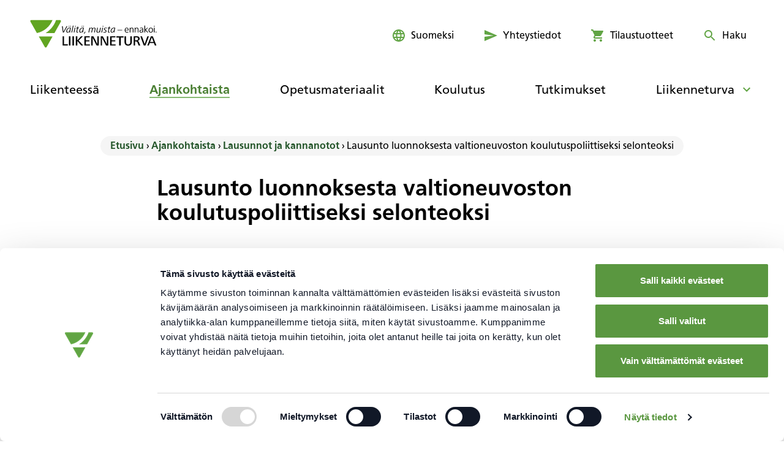

--- FILE ---
content_type: text/html; charset=UTF-8
request_url: https://www.liikenneturva.fi/ajankohtaista/lausunto-luonnoksesta-valtioneuvoston-koulutuspoliittiseksi-selonteoksi/
body_size: 28825
content:
<!doctype html><html lang="fi"> <head> <meta charset="UTF-8"> <meta name="viewport" content="width=device-width, initial-scale=1, shrink-to-fit=no"> <link rel="apple-touch-icon" sizes="180x180" href="/apple-touch-icon.png"> <link rel="icon" type="image/png" sizes="32x32" href="/favicon-32x32.png"> <link rel="icon" type="image/png" sizes="16x16" href="/favicon-16x16.png"> <link rel="manifest" href="/site.webmanifest"> <link rel="mask-icon" href="/safari-pinned-tab.svg" color="#61a444"> <meta name="msapplication-TileColor" content="#ffffff"> <meta name="theme-color" content="#ffffff"> <meta name="csrf-token" content=""> <meta name="rest-url" content="https://www.liikenneturva.fi/wp-json/"> <meta name="rest-lang" content="fi"> <meta name="rest-locale" content="fi"> <link rel="preload" as="font" href="https://www.liikenneturva.fi/wp-content/themes/liikenneturva/public/fonts/FrutigerLTProRoman/font.woff2?id=d890f38ff7f3bfcc480066c21d398a43" type="font/woff2" crossorigin> <link rel="preload" as="font" href="https://www.liikenneturva.fi/wp-content/themes/liikenneturva/public/fonts/FrutigerLTProBold/font.woff2?id=f5c73f4949ad35293a3f2a6b288fbf5c" type="font/woff2" crossorigin> <link rel="preload" as="font" href="https://www.liikenneturva.fi/wp-content/themes/liikenneturva/public/fonts/FrutigerLTProItalic/font.woff2?id=c0ef789b224423808a5d8f3444eed67c" type="font/woff2" crossorigin> <link rel="stylesheet" href="https://www.liikenneturva.fi/wp-content/themes/liikenneturva/public/styles/fonts.css?id=eb0ec7cac7ed704abf01e74d2134dedc" media="print" onload="this.media='all'"> <meta name='robots' content='index, follow, max-image-preview:large, max-snippet:-1, max-video-preview:-1' /><style>img:is([sizes="auto" i],[sizes^="auto," i]){contain-intrinsic-size:3000px 1500px}</style><!-- Google Tag Manager for WordPress by gtm4wp.com --><script data-cfasync="false" data-pagespeed-no-defer>
var gtm4wp_datalayer_name = "dataLayer";
var dataLayer = dataLayer || [];
</script><!-- End Google Tag Manager for WordPress by gtm4wp.com --><!-- This site is optimized with the Yoast SEO Premium plugin v26.7 (Yoast SEO v26.8) - https://yoast.com/product/yoast-seo-premium-wordpress/ --><title>Lausunto luonnoksesta valtioneuvoston koulutuspoliittiseksi selonteoksi - Liikenneturva</title><meta name="description" content="Lausunto luonnoksesta valtioneuvoston koulutuspoliittiseksi selonteoksi" /><link rel="canonical" href="https://www.liikenneturva.fi/ajankohtaista/lausunto-luonnoksesta-valtioneuvoston-koulutuspoliittiseksi-selonteoksi/" /><meta property="og:locale" content="fi_FI" /><meta property="og:type" content="article" /><meta property="og:title" content="Lausunto luonnoksesta valtioneuvoston koulutuspoliittiseksi selonteoksi" /><meta property="og:description" content="Lausuntopyyntö VN/1972/2020. Liikenneturvan lausunto luonnoksesta valtioneuvoston koulutuspoliittiseksi selonteoksi Yleiset selontekoa koskevat kommentit" /><meta property="og:url" content="https://www.liikenneturva.fi/ajankohtaista/lausunto-luonnoksesta-valtioneuvoston-koulutuspoliittiseksi-selonteoksi/" /><meta property="og:site_name" content="Liikenneturva" /><meta property="article:modified_time" content="2022-11-11T08:03:34+00:00" /><meta name="twitter:card" content="summary_large_image" /><script type="application/ld+json" class="yoast-schema-graph">{"@context":"https://schema.org","@graph":[{"@type":"WebPage","@id":"https://www.liikenneturva.fi/ajankohtaista/lausunto-luonnoksesta-valtioneuvoston-koulutuspoliittiseksi-selonteoksi/","url":"https://www.liikenneturva.fi/ajankohtaista/lausunto-luonnoksesta-valtioneuvoston-koulutuspoliittiseksi-selonteoksi/","name":"Lausunto luonnoksesta valtioneuvoston koulutuspoliittiseksi selonteoksi - Liikenneturva","isPartOf":{"@id":"https://www.liikenneturva.fi/#website"},"datePublished":"2021-01-22T11:44:20+00:00","dateModified":"2022-11-11T08:03:34+00:00","description":"Lausunto luonnoksesta valtioneuvoston koulutuspoliittiseksi selonteoksi","breadcrumb":{"@id":"https://www.liikenneturva.fi/ajankohtaista/lausunto-luonnoksesta-valtioneuvoston-koulutuspoliittiseksi-selonteoksi/#breadcrumb"},"inLanguage":"fi","potentialAction":[{"@type":"ReadAction","target":["https://www.liikenneturva.fi/ajankohtaista/lausunto-luonnoksesta-valtioneuvoston-koulutuspoliittiseksi-selonteoksi/"]}]},{"@type":"BreadcrumbList","@id":"https://www.liikenneturva.fi/ajankohtaista/lausunto-luonnoksesta-valtioneuvoston-koulutuspoliittiseksi-selonteoksi/#breadcrumb","itemListElement":[{"@type":"ListItem","position":1,"name":"Etusivu","item":"https://www.liikenneturva.fi/"},{"@type":"ListItem","position":2,"name":"Ajankohtaista","item":"https://www.liikenneturva.fi/ajankohtaista/"},{"@type":"ListItem","position":3,"name":"Lausunnot ja kannanotot","item":"https://www.liikenneturva.fi/ajankohtaista/?liik_news_type=lausunnot-ja-kannanotot"},{"@type":"ListItem","position":4,"name":"Lausunto luonnoksesta valtioneuvoston koulutuspoliittiseksi selonteoksi"}]},{"@type":"WebSite","@id":"https://www.liikenneturva.fi/#website","url":"https://www.liikenneturva.fi/","name":"Liikenneturva","description":"","potentialAction":[{"@type":"SearchAction","target":{"@type":"EntryPoint","urlTemplate":"https://www.liikenneturva.fi/?s={search_term_string}"},"query-input":{"@type":"PropertyValueSpecification","valueRequired":true,"valueName":"search_term_string"}}],"inLanguage":"fi"}]}</script><!-- / Yoast SEO Premium plugin. --><link rel='dns-prefetch' href='//www.liikenneturva.fi' /><script>
window._wpemojiSettings = {"baseUrl":"https:\/\/s.w.org\/images\/core\/emoji\/16.0.1\/72x72\/","ext":".png","svgUrl":"https:\/\/s.w.org\/images\/core\/emoji\/16.0.1\/svg\/","svgExt":".svg","source":{"concatemoji":"https:\/\/www.liikenneturva.fi\/wp-includes\/js\/wp-emoji-release.min.js?ver=6.8.3"}};
/*! This file is auto-generated */!function(s,n){var o,i,e;function c(e){try{var t={supportTests:e,timestamp:(new Date).valueOf()};sessionStorage.setItem(o,JSON.stringify(t))}catch(e){}}function p(e,t,n){e.clearRect(0,0,e.canvas.width,e.canvas.height),e.fillText(t,0,0);var t=new Uint32Array(e.getImageData(0,0,e.canvas.width,e.canvas.height).data),a=(e.clearRect(0,0,e.canvas.width,e.canvas.height),e.fillText(n,0,0),new Uint32Array(e.getImageData(0,0,e.canvas.width,e.canvas.height).data));return t.every(function(e,t){return e===a[t]})}function u(e,t){e.clearRect(0,0,e.canvas.width,e.canvas.height),e.fillText(t,0,0);for(var n=e.getImageData(16,16,1,1),a=0;a<n.data.length;a++)if(0!==n.data[a])return!1;return!0}function f(e,t,n,a){switch(t){case"flag":return n(e,"\ud83c\udff3\ufe0f\u200d\u26a7\ufe0f","\ud83c\udff3\ufe0f\u200b\u26a7\ufe0f")?!1:!n(e,"\ud83c\udde8\ud83c\uddf6","\ud83c\udde8\u200b\ud83c\uddf6")&&!n(e,"\ud83c\udff4\udb40\udc67\udb40\udc62\udb40\udc65\udb40\udc6e\udb40\udc67\udb40\udc7f","\ud83c\udff4\u200b\udb40\udc67\u200b\udb40\udc62\u200b\udb40\udc65\u200b\udb40\udc6e\u200b\udb40\udc67\u200b\udb40\udc7f");case"emoji":return!a(e,"\ud83e\udedf")}return!1}function g(e,t,n,a){var r="undefined"!=typeof WorkerGlobalScope&&self instanceof WorkerGlobalScope?new OffscreenCanvas(300,150):s.createElement("canvas"),o=r.getContext("2d",{willReadFrequently:!0}),i=(o.textBaseline="top",o.font="600 32px Arial",{});return e.forEach(function(e){i[e]=t(o,e,n,a)}),i}function t(e){var t=s.createElement("script");t.src=e,t.defer=!0,s.head.appendChild(t)}"undefined"!=typeof Promise&&(o="wpEmojiSettingsSupports",i=["flag","emoji"],n.supports={everything:!0,everythingExceptFlag:!0},e=new Promise(function(e){s.addEventListener("DOMContentLoaded",e,{once:!0})}),new Promise(function(t){var n=function(){try{var e=JSON.parse(sessionStorage.getItem(o));if("object"==typeof e&&"number"==typeof e.timestamp&&(new Date).valueOf()<e.timestamp+604800&&"object"==typeof e.supportTests)return e.supportTests}catch(e){}return null}();if(!n){if("undefined"!=typeof Worker&&"undefined"!=typeof OffscreenCanvas&&"undefined"!=typeof URL&&URL.createObjectURL&&"undefined"!=typeof Blob)try{var e="postMessage("+g.toString()+"("+[JSON.stringify(i),f.toString(),p.toString(),u.toString()].join(",")+"));",a=new Blob([e],{type:"text/javascript"}),r=new Worker(URL.createObjectURL(a),{name:"wpTestEmojiSupports"});return void(r.onmessage=function(e){c(n=e.data),r.terminate(),t(n)})}catch(e){}c(n=g(i,f,p,u))}t(n)}).then(function(e){for(var t in e)n.supports[t]=e[t],n.supports.everything=n.supports.everything&&n.supports[t],"flag"!==t&&(n.supports.everythingExceptFlag=n.supports.everythingExceptFlag&&n.supports[t]);n.supports.everythingExceptFlag=n.supports.everythingExceptFlag&&!n.supports.flag,n.DOMReady=!1,n.readyCallback=function(){n.DOMReady=!0}}).then(function(){return e}).then(function(){var e;n.supports.everything||(n.readyCallback(),(e=n.source||{}).concatemoji?t(e.concatemoji):e.wpemoji&&e.twemoji&&(t(e.twemoji),t(e.wpemoji)))}))}((window,document),window._wpemojiSettings);
</script><link rel='stylesheet' id='modal_survey_style-css' href='https://www.liikenneturva.fi/wp-content/plugins/modal_survey/templates/assets/css/modal_survey.css?ver=2.0.1.9.9' media='all' /><link rel='stylesheet' id='circliful-css' href='https://www.liikenneturva.fi/wp-content/plugins/modal_survey/templates/assets/css/jquery.circliful.css?ver=2.0.1.9.9' media='all' /><link rel='stylesheet' id='ms-jquery-ui-css' href='https://www.liikenneturva.fi/wp-content/plugins/modal_survey/templates/assets/css/ms-jquery-ui.css?ver=2.0.1.9.9' media='all' /><link rel='stylesheet' id='modal_survey_themes-css' href='https://www.liikenneturva.fi/wp-content/plugins/modal_survey/templates/assets/css/themes.css?ver=2.0.1.9.9' media='all' /><link rel='stylesheet' id='modal-survey-custom-style-css' href='https://www.liikenneturva.fi/wp-content/plugins/modal_survey/templates/assets/css/custom_ms.css?ver=6.8.3' media='all' /><style id='modal-survey-custom-style-inline-css'>.modal-survey-container .section_content{border:0px !important;padding:10px;font-size:18px;border-radius:5px;box-shadow:none !important;text-align:left !important;justify-content:left !important}.modal-survey-container .survey_question{border:0px !important;box-shadow:none !important;text-align:left !important;justify-content:left !important;margin-top:0px !important;margin-left:0px !important;padding-left:0px !important;padding-top:0px !important}.modal-survey-container .survey_question span,.section_content span{width:100%;font-size:28px}.modal-survey-container .survey-progress-bar{margin-top:20px;margin-bottom:20px}.modal-survey-container .survey_answers{background:#f4f4f4 !important;color:rgb(0,0,0);border:0px !important;padding:10px;font-size:20px !important;border-radius:0px !important;box-shadow:none !important;text-align:left}.modal-survey-container .survey-progress-bar .survey-progress-ln{background:#e8e8e8}.modal-survey-container .ahoverstyle9selected{background:#61a521 !important}.modal-survey-container .ahoverstyle9selected span{color:#fff}.modal-survey-container .button,.modal-survey-container .nextstyle1.survey_answer_choice{background:#61a521 !important;color:#fff;font-size:20px;font-weight:700;line-height:45px;height:20px !important;text-align:center !important;padding-bottom:45px !important;margin-top:20px}.modal-survey-container .button:hover{color:#fff;text-decoration:none}.modal-survey-container .nextstyle1.survey_answer_choice::before{content:'Seuraava';color:#fff;font-size:18px;font-weight:700}.modal-survey-container .nextstyle1 img{display:none}.modal-survey-container .q_teksti{font-size:24px !important;margin-left:0px !important;padding-left:0px !important;font-weight:500 !important;line-height:1.5em}.modal-survey-container .each-question{border-bottom:5px solid #eee;padding-bottom:50px}.modal-survey-container .survey_endcontent{box-shadow:none !important;padding-left:0px !important;margin-left:0px !important;border:0px !important;padding-left:40px !important;padding-right:40px !important;font-size:20px;font-weight:normal}.modal-survey-container .survey_endcontent ul,.modal-survey-container .survey_endcontent span{font-size:20px}.modal-survey-container .survey_endcontent p{font-weight:normal !important;font-size:20px;line-height:1.7em}.modal-survey-container .survey_endcontent .tulos_otsikko{font-weight:700 !important;font-size:28px !important;padding-left:0px !important}.modal-survey-container .alaotsikko_palaute{font-weight:700;font-size:24px !important;line-height:1.4em !important;width:100%;margin-top:40px}.modal-survey-container .otsikko_palaute{font-weight:700;font-size:28px !important;display:block !important;width:100%;line-height:1.4em;margin-top:40px}.modal-survey-container .q14_palaute{display:none}.modal-survey-container .loppu_toiminot{margin-top:50px;padding-top:50px;padding-bottom:50px}.modal-survey-container .loppupalaute_lisahommat{border-top:5px solid #eee;border-bottom:5px solid #eee;padding-top:50px;padding-bottom:50px}.modal-survey-container .btn_tulosta{background:#61a521 !important;display:block;width:250px;color:#fff;font-size:20px;font-weight:700;line-height:45px;height:20px !important;text-align:center !important;padding-bottom:45px !important;margin-top:20px}.modal-survey-container .btn_tulosta:hover{background-color:#437415 !important;color:#fff;text-decoration:none}.modal-survey-container .survey_endcontent span{position:relative !important;display:inline-block !important;line-height:1.5 !important;padding:3px 0px !important}</style><link rel='stylesheet' id='wc-pakettikauppa-pickup-point-selection-front-checkout-css' href='https://www.liikenneturva.fi/wp-content/plugins/posti-shipping/assets/blocks/pickup-point-selection/checkout/front.css?ver=0.0.1' media='all' /><link rel='stylesheet' id='woo-carrier-agents-blocks-style-css' href='https://www.liikenneturva.fi/wp-content/plugins/woo-carrier-agents/assets/css/woo-carrier-agents.css?ver=1.12.2' media='all' /><style id='wp-emoji-styles-inline-css'>img.wp-smiley,img.emoji{display:inline !important;border:none !important;box-shadow:none !important;height:1em !important;width:1em !important;margin:0 0.07em !important;vertical-align:-0.1em !important;background:none !important;padding:0 !important}</style><link rel='stylesheet' id='wp-block-library-css' href='https://www.liikenneturva.fi/wp-includes/css/dist/block-library/style.min.css?ver=6.8.3' media='all' /><style id='classic-theme-styles-inline-css'>/*! This file is auto-generated */.wp-block-button__link{color:#fff;background-color:#32373c;border-radius:9999px;box-shadow:none;text-decoration:none;padding:calc(.667em + 2px) calc(1.333em + 2px);font-size:1.125em}.wp-block-file__button{background:#32373c;color:#fff;text-decoration:none}</style><style id='safe-svg-svg-icon-style-inline-css'>.safe-svg-cover{text-align:center}.safe-svg-cover .safe-svg-inside{display:inline-block;max-width:100%}.safe-svg-cover svg{fill:currentColor;height:100%;max-height:100%;max-width:100%;width:100%}</style><style id='global-styles-inline-css'>:root{--wp--preset--aspect-ratio--square:1;--wp--preset--aspect-ratio--4-3:4/3;--wp--preset--aspect-ratio--3-4:3/4;--wp--preset--aspect-ratio--3-2:3/2;--wp--preset--aspect-ratio--2-3:2/3;--wp--preset--aspect-ratio--16-9:16/9;--wp--preset--aspect-ratio--9-16:9/16;--wp--preset--color--black:#000000;--wp--preset--color--cyan-bluish-gray:#abb8c3;--wp--preset--color--white:#ffffff;--wp--preset--color--pale-pink:#f78da7;--wp--preset--color--vivid-red:#cf2e2e;--wp--preset--color--luminous-vivid-orange:#ff6900;--wp--preset--color--luminous-vivid-amber:#fcb900;--wp--preset--color--light-green-cyan:#7bdcb5;--wp--preset--color--vivid-green-cyan:#00d084;--wp--preset--color--pale-cyan-blue:#8ed1fc;--wp--preset--color--vivid-cyan-blue:#0693e3;--wp--preset--color--vivid-purple:#9b51e0;--wp--preset--color--green-25:#D7E8D0;--wp--preset--color--grey-light:#f5f5f5;--wp--preset--gradient--vivid-cyan-blue-to-vivid-purple:linear-gradient(135deg,rgba(6,147,227,1) 0%,rgb(155,81,224) 100%);--wp--preset--gradient--light-green-cyan-to-vivid-green-cyan:linear-gradient(135deg,rgb(122,220,180) 0%,rgb(0,208,130) 100%);--wp--preset--gradient--luminous-vivid-amber-to-luminous-vivid-orange:linear-gradient(135deg,rgba(252,185,0,1) 0%,rgba(255,105,0,1) 100%);--wp--preset--gradient--luminous-vivid-orange-to-vivid-red:linear-gradient(135deg,rgba(255,105,0,1) 0%,rgb(207,46,46) 100%);--wp--preset--gradient--very-light-gray-to-cyan-bluish-gray:linear-gradient(135deg,rgb(238,238,238) 0%,rgb(169,184,195) 100%);--wp--preset--gradient--cool-to-warm-spectrum:linear-gradient(135deg,rgb(74,234,220) 0%,rgb(151,120,209) 20%,rgb(207,42,186) 40%,rgb(238,44,130) 60%,rgb(251,105,98) 80%,rgb(254,248,76) 100%);--wp--preset--gradient--blush-light-purple:linear-gradient(135deg,rgb(255,206,236) 0%,rgb(152,150,240) 100%);--wp--preset--gradient--blush-bordeaux:linear-gradient(135deg,rgb(254,205,165) 0%,rgb(254,45,45) 50%,rgb(107,0,62) 100%);--wp--preset--gradient--luminous-dusk:linear-gradient(135deg,rgb(255,203,112) 0%,rgb(199,81,192) 50%,rgb(65,88,208) 100%);--wp--preset--gradient--pale-ocean:linear-gradient(135deg,rgb(255,245,203) 0%,rgb(182,227,212) 50%,rgb(51,167,181) 100%);--wp--preset--gradient--electric-grass:linear-gradient(135deg,rgb(202,248,128) 0%,rgb(113,206,126) 100%);--wp--preset--gradient--midnight:linear-gradient(135deg,rgb(2,3,129) 0%,rgb(40,116,252) 100%);--wp--preset--font-size--small:13px;--wp--preset--font-size--medium:20px;--wp--preset--font-size--large:36px;--wp--preset--font-size--x-large:42px;--wp--preset--font-size--3-xl:26px;--wp--preset--font-size--2-xl:22px;--wp--preset--spacing--20:0.44rem;--wp--preset--spacing--30:0.67rem;--wp--preset--spacing--40:1rem;--wp--preset--spacing--50:1.5rem;--wp--preset--spacing--60:2.25rem;--wp--preset--spacing--70:3.38rem;--wp--preset--spacing--80:5.06rem;--wp--preset--shadow--natural:6px 6px 9px rgba(0,0,0,0.2);--wp--preset--shadow--deep:12px 12px 50px rgba(0,0,0,0.4);--wp--preset--shadow--sharp:6px 6px 0px rgba(0,0,0,0.2);--wp--preset--shadow--outlined:6px 6px 0px -3px rgba(255,255,255,1),6px 6px rgba(0,0,0,1);--wp--preset--shadow--crisp:6px 6px 0px rgba(0,0,0,1)}:where(.is-layout-flex){gap:0.5em}:where(.is-layout-grid){gap:0.5em}body .is-layout-flex{display:flex}.is-layout-flex{flex-wrap:wrap;align-items:center}.is-layout-flex >:is(*,div){margin:0}body .is-layout-grid{display:grid}.is-layout-grid >:is(*,div){margin:0}:where(.wp-block-columns.is-layout-flex){gap:2em}:where(.wp-block-columns.is-layout-grid){gap:2em}:where(.wp-block-post-template.is-layout-flex){gap:1.25em}:where(.wp-block-post-template.is-layout-grid){gap:1.25em}.has-black-color{color:var(--wp--preset--color--black) !important}.has-cyan-bluish-gray-color{color:var(--wp--preset--color--cyan-bluish-gray) !important}.has-white-color{color:var(--wp--preset--color--white) !important}.has-pale-pink-color{color:var(--wp--preset--color--pale-pink) !important}.has-vivid-red-color{color:var(--wp--preset--color--vivid-red) !important}.has-luminous-vivid-orange-color{color:var(--wp--preset--color--luminous-vivid-orange) !important}.has-luminous-vivid-amber-color{color:var(--wp--preset--color--luminous-vivid-amber) !important}.has-light-green-cyan-color{color:var(--wp--preset--color--light-green-cyan) !important}.has-vivid-green-cyan-color{color:var(--wp--preset--color--vivid-green-cyan) !important}.has-pale-cyan-blue-color{color:var(--wp--preset--color--pale-cyan-blue) !important}.has-vivid-cyan-blue-color{color:var(--wp--preset--color--vivid-cyan-blue) !important}.has-vivid-purple-color{color:var(--wp--preset--color--vivid-purple) !important}.has-black-background-color{background-color:var(--wp--preset--color--black) !important}.has-cyan-bluish-gray-background-color{background-color:var(--wp--preset--color--cyan-bluish-gray) !important}.has-white-background-color{background-color:var(--wp--preset--color--white) !important}.has-pale-pink-background-color{background-color:var(--wp--preset--color--pale-pink) !important}.has-vivid-red-background-color{background-color:var(--wp--preset--color--vivid-red) !important}.has-luminous-vivid-orange-background-color{background-color:var(--wp--preset--color--luminous-vivid-orange) !important}.has-luminous-vivid-amber-background-color{background-color:var(--wp--preset--color--luminous-vivid-amber) !important}.has-light-green-cyan-background-color{background-color:var(--wp--preset--color--light-green-cyan) !important}.has-vivid-green-cyan-background-color{background-color:var(--wp--preset--color--vivid-green-cyan) !important}.has-pale-cyan-blue-background-color{background-color:var(--wp--preset--color--pale-cyan-blue) !important}.has-vivid-cyan-blue-background-color{background-color:var(--wp--preset--color--vivid-cyan-blue) !important}.has-vivid-purple-background-color{background-color:var(--wp--preset--color--vivid-purple) !important}.has-black-border-color{border-color:var(--wp--preset--color--black) !important}.has-cyan-bluish-gray-border-color{border-color:var(--wp--preset--color--cyan-bluish-gray) !important}.has-white-border-color{border-color:var(--wp--preset--color--white) !important}.has-pale-pink-border-color{border-color:var(--wp--preset--color--pale-pink) !important}.has-vivid-red-border-color{border-color:var(--wp--preset--color--vivid-red) !important}.has-luminous-vivid-orange-border-color{border-color:var(--wp--preset--color--luminous-vivid-orange) !important}.has-luminous-vivid-amber-border-color{border-color:var(--wp--preset--color--luminous-vivid-amber) !important}.has-light-green-cyan-border-color{border-color:var(--wp--preset--color--light-green-cyan) !important}.has-vivid-green-cyan-border-color{border-color:var(--wp--preset--color--vivid-green-cyan) !important}.has-pale-cyan-blue-border-color{border-color:var(--wp--preset--color--pale-cyan-blue) !important}.has-vivid-cyan-blue-border-color{border-color:var(--wp--preset--color--vivid-cyan-blue) !important}.has-vivid-purple-border-color{border-color:var(--wp--preset--color--vivid-purple) !important}.has-vivid-cyan-blue-to-vivid-purple-gradient-background{background:var(--wp--preset--gradient--vivid-cyan-blue-to-vivid-purple) !important}.has-light-green-cyan-to-vivid-green-cyan-gradient-background{background:var(--wp--preset--gradient--light-green-cyan-to-vivid-green-cyan) !important}.has-luminous-vivid-amber-to-luminous-vivid-orange-gradient-background{background:var(--wp--preset--gradient--luminous-vivid-amber-to-luminous-vivid-orange) !important}.has-luminous-vivid-orange-to-vivid-red-gradient-background{background:var(--wp--preset--gradient--luminous-vivid-orange-to-vivid-red) !important}.has-very-light-gray-to-cyan-bluish-gray-gradient-background{background:var(--wp--preset--gradient--very-light-gray-to-cyan-bluish-gray) !important}.has-cool-to-warm-spectrum-gradient-background{background:var(--wp--preset--gradient--cool-to-warm-spectrum) !important}.has-blush-light-purple-gradient-background{background:var(--wp--preset--gradient--blush-light-purple) !important}.has-blush-bordeaux-gradient-background{background:var(--wp--preset--gradient--blush-bordeaux) !important}.has-luminous-dusk-gradient-background{background:var(--wp--preset--gradient--luminous-dusk) !important}.has-pale-ocean-gradient-background{background:var(--wp--preset--gradient--pale-ocean) !important}.has-electric-grass-gradient-background{background:var(--wp--preset--gradient--electric-grass) !important}.has-midnight-gradient-background{background:var(--wp--preset--gradient--midnight) !important}.has-small-font-size{font-size:var(--wp--preset--font-size--small) !important}.has-medium-font-size{font-size:var(--wp--preset--font-size--medium) !important}.has-large-font-size{font-size:var(--wp--preset--font-size--large) !important}.has-x-large-font-size{font-size:var(--wp--preset--font-size--x-large) !important}:where(.wp-block-post-template.is-layout-flex){gap:1.25em}:where(.wp-block-post-template.is-layout-grid){gap:1.25em}:where(.wp-block-columns.is-layout-flex){gap:2em}:where(.wp-block-columns.is-layout-grid){gap:2em}:root:where(.wp-block-pullquote){font-size:1.5em;line-height:1.6}</style><link rel='stylesheet' id='auth0-widget-css' href='https://www.liikenneturva.fi/wp-content/plugins/auth0/assets/css/main.css?ver=4.6.2' media='all' /><link rel='stylesheet' id='theme/app.css-css' href='https://www.liikenneturva.fi/wp-content/themes/liikenneturva/public/styles/main.css?id=8391db12317c97175a2ec2fe8e5c0905' media='all' /><link rel='stylesheet' id='theme/print.css-css' href='https://www.liikenneturva.fi/wp-content/themes/liikenneturva/public/styles/print.css?id=c060191132372214d8104c924a964b5e' media='all' /><script src="https://www.liikenneturva.fi/wp-includes/js/jquery/jquery.min.js?ver=3.7.1" id="jquery-core-js"></script><script src="https://www.liikenneturva.fi/wp-includes/js/jquery/jquery-migrate.min.js?ver=3.4.1" id="jquery-migrate-js"></script><script src="https://www.liikenneturva.fi/wp-includes/js/jquery/ui/core.min.js?ver=1.13.3" id="jquery-ui-core-js"></script><script src="https://www.liikenneturva.fi/wp-includes/js/jquery/ui/mouse.min.js?ver=1.13.3" id="jquery-ui-mouse-js"></script><script src="https://www.liikenneturva.fi/wp-includes/js/jquery/ui/slider.min.js?ver=1.13.3" id="jquery-ui-slider-js"></script><script src="https://www.liikenneturva.fi/wp-content/plugins/modal_survey/templates/assets/js/jquery.visible.min.js?ver=1.10.2" id="jquery-visible-js"></script><script src="https://www.liikenneturva.fi/wp-content/plugins/modal_survey/templates/assets/js/msChart.min.js?ver=1.10.3" id="mschartjs-js"></script><script src="https://www.liikenneturva.fi/wp-content/plugins/modal_survey/templates/assets/js/printthis.js?ver=1.0.0" id="printthis-js"></script><script src="https://www.liikenneturva.fi/wp-content/plugins/modal_survey/templates/assets/js/modal_survey_answer.min.js?ver=2.0.1.9.9" id="modal_survey_answer_script-js"></script><script src="https://www.liikenneturva.fi/wp-content/plugins/modal_survey/templates/assets/js/modal_survey.min.js?ver=2.0.1.9.9" id="modal_survey_script-js"></script><script src="https://www.liikenneturva.fi/wp-content/plugins/modal_survey/templates/assets/js/jquery.circliful.min.js?ver=1.0.2" id="circliful-js"></script><script src="https://www.liikenneturva.fi/wp-content/plugins/modal_survey/templates/assets/js/touch.punch.js?ver=1.0.2" id="touchpunch-js"></script><script src="https://www.liikenneturva.fi/wp-content/plugins/planet-charts/assets/js/lib/Chart.min.js?ver=1769171165" id="chart-js-js"></script><script src="https://www.liikenneturva.fi/wp-content/plugins/planet-charts/assets/js/lib/chartjs-plugin-datalabels.min.js?ver=1769171165" id="chartjs-plugin-datalabels-js"></script><script src="https://www.liikenneturva.fi/wp-content/plugins/planet-charts/assets/js/main.min.js?ver=1769171165" id="planet-charts-js"></script><link rel="https://api.w.org/" href="https://www.liikenneturva.fi/wp-json/" /><link rel="alternate" title="JSON" type="application/json" href="https://www.liikenneturva.fi/wp-json/wp/v2/news/2248" /><link rel="EditURI" type="application/rsd+xml" title="RSD" href="https://www.liikenneturva.fi/xmlrpc.php?rsd" /><meta name="generator" content="WordPress 6.8.3" /><meta name="generator" content="WooCommerce 10.4.3" /><link rel='shortlink' href='https://www.liikenneturva.fi/?p=2248' /><link rel="alternate" title="oEmbed (JSON)" type="application/json+oembed" href="https://www.liikenneturva.fi/wp-json/oembed/1.0/embed?url=https%3A%2F%2Fwww.liikenneturva.fi%2Fajankohtaista%2Flausunto-luonnoksesta-valtioneuvoston-koulutuspoliittiseksi-selonteoksi%2F&#038;lang=fi" /><link rel="alternate" title="oEmbed (XML)" type="text/xml+oembed" href="https://www.liikenneturva.fi/wp-json/oembed/1.0/embed?url=https%3A%2F%2Fwww.liikenneturva.fi%2Fajankohtaista%2Flausunto-luonnoksesta-valtioneuvoston-koulutuspoliittiseksi-selonteoksi%2F&#038;format=xml&#038;lang=fi" /><meta name="generator" content="Powered by Modal Survey 2.0.1.9.9 - Survey, Poll and Quiz builder plugin for WordPress with interactive charts and detailed results." /><script type='application/json' id='findkit'>{"showInSearch":true,"title":"Lausunto luonnoksesta valtioneuvoston koulutuspoliittiseksi selonteoksi","created":"2021-01-22T13:44:20+02:00","modified":"2022-11-11T10:03:34+02:00","tags":["wordpress","domain\/www.liikenneturva.fi\/wordpress","wp_post_type\/news","domain\/www.liikenneturva.fi\/wp_post_type\/news","wp_blog_name\/liikenneturva","domain\/www.liikenneturva.fi\/wp_blog_name\/liikenneturva","public","domain\/www.liikenneturva.fi\/wp_taxonomy\/liik_news_type\/lausunnot-ja-kannanotot","wp_taxonomy\/liik_news_type\/lausunnot-ja-kannanotot"],"language":"fi"}</script><!-- Google Tag Manager for WordPress by gtm4wp.com --><!-- GTM Container placement set to manual --><script data-cfasync="false" data-pagespeed-no-defer>
var dataLayer_content = [];
dataLayer.push( dataLayer_content );
</script><script data-cfasync="false" data-pagespeed-no-defer>
(function(w,d,s,l,i){w[l]=w[l]||[];w[l].push({'gtm.start':
new Date().getTime(),event:'gtm.js'});var f=d.getElementsByTagName(s)[0],
j=d.createElement(s),dl=l!='dataLayer'?'&l='+l:'';j.async=true;j.src=
'//www.googletagmanager.com/gtm.js?id='+i+dl;f.parentNode.insertBefore(j,f);
})(window,document,'script','dataLayer','GTM-TLZRCM3');
</script><!-- End Google Tag Manager for WordPress by gtm4wp.com --><noscript><style>.woocommerce-product-gallery{opacity:1 !important}</style></noscript><link rel="icon" href="https://www.liikenneturva.fi/wp-content/uploads/2023/09/cropped-android-chrome-512x512-2-32x32.png" sizes="32x32" /><link rel="icon" href="https://www.liikenneturva.fi/wp-content/uploads/2023/09/cropped-android-chrome-512x512-2-192x192.png" sizes="192x192" /><link rel="apple-touch-icon" href="https://www.liikenneturva.fi/wp-content/uploads/2023/09/cropped-android-chrome-512x512-2-180x180.png" /><meta name="msapplication-TileImage" content="https://www.liikenneturva.fi/wp-content/uploads/2023/09/cropped-android-chrome-512x512-2-270x270.png" /><style id="wp-custom-css">a#CybotCookiebotDialogPoweredbyCybot,div#CybotCookiebotDialogPoweredByText{display:none !important}#CookiebotWidget .CookiebotWidget-body .CookiebotWidget-main-logo{display:none !important}</style> </head> <body class="wp-singular news-template-default single single-news postid-2248 wp-embed-responsive wp-theme-liikenneturva overflow-x-hidden theme-liikenneturva woocommerce-no-js lausunto-luonnoksesta-valtioneuvoston-koulutuspoliittiseksi-selonteoksi"> <!-- GTM Container placement set to manual --><!-- Google Tag Manager (noscript) --><noscript><iframe src="https://www.googletagmanager.com/ns.html?id=GTM-TLZRCM3" height="0" width="0" style="display:none;visibility:hidden" aria-hidden="true"></iframe></noscript><!-- End Google Tag Manager (noscript) --> <div id="app"> <div class="absolute z-50 p-4"> <a href="#main" class="sr-only focus:not-sr-only block focus:outline-none focus:ring
" > <span class="block p-4 bg-white"> Siirry sisältöön </span> </a></div><div class="hidden print:block"> <div class="p-4 mb-4"> <svg viewBox="0 0 207 46" data-view="components/svg" aria-hidden="true" width="207" height="46" fill="none" xmlns="http://www.w3.org/2000/svg"><path d="M201.743 36.498h-5.753l2.887-7.556 2.866 7.556zm4.623 5.751l-5.909-15.044h-3.091l-5.864 15.044h2.39l1.489-3.947h6.97l1.443 3.947h2.572zm-12.247-15.044h-2.478l-4.467 12.675-4.42-12.675h-2.617l5.572 15.044h2.774l5.636-15.044zm-17.568 4.128c0 1.916-1.782 2.48-3.429 2.48h-1.534v-4.826h1.623c1.806 0 3.34.406 3.34 2.346zm3.496 10.916l-2.233-5.482c-.451-1.104-.992-1.827-2.209-2.053 1.871-.294 3.45-1.58 3.45-3.563 0-2.886-2.345-3.948-4.872-3.948h-5.006v15.044h2.413v-6.632h1.217c1.717 0 2.099.452 2.707 1.962l1.849 4.669h2.684v.003zm-13.826-5.48v-9.564h-2.459v9.586c0 2.211-1.172 3.79-3.496 3.79-2.346 0-3.474-1.602-3.474-3.79v-9.586h-2.459v9.632c0 3.654 2.368 5.662 5.909 5.662 3.52-.002 5.979-2.1 5.979-5.73zm-13.544-7.534v-2.03h-11.639v2.03h4.579v13.014h2.519V29.235h4.541zm-13.026 13.014v-1.827h-6.452v-4.961h5.933v-1.804h-5.933v-4.624h6.226v-1.828h-8.639V42.25h8.865zm-12.001 0V27.205h-2.233v12.811l-6.519-12.81h-3.518v15.043h2.211V29.437l6.519 12.812h3.54zm-15.404 0V27.205h-2.233v12.811l-6.519-12.81h-3.518v15.043h2.211V29.437l6.519 12.812h3.54zm-14.616 0v-1.827h-6.452v-4.961h5.931v-1.804h-5.931v-4.624h6.226v-1.828h-8.64V42.25h8.866zm-10.736 0l-7.377-8.008 6.789-7.038h-2.978l-6.067 6.654v-6.654H74.8v15.044h2.46v-7.354l6.473 7.354h3.16v.002zM71.668 27.205h-2.459V42.25h2.459V27.205zm-5.593 0h-2.459V42.25h2.46V27.205zM61.858 42.25v-2.03h-6.25V27.202H53.15v15.044h8.708v.002zm-6.761-21.138h-1.414l-1.57-10.483H53.4l1.225 9.273 5.123-9.273h1.305l-5.957 10.483zm10.765-3.458c-.33 1.462-.471 2.703-.455 3.458h-1.132c.016-.408.111-1.194.268-2.075-.455.928-1.445 2.248-3.174 2.248-1.369 0-2.106-1.037-2.106-2.452 0-3.064 2.546-5.72 5.58-5.72.708 0 1.492.11 1.98.268l-.96 4.273zm-1.288-3.614c-2.326 0-4.117 2.482-4.117 4.684 0 .88.282 1.618 1.336 1.618 1.272 0 2.671-1.665 3.143-3.74l.566-2.435c-.3-.111-.614-.127-.928-.127zm-.457-2.5h-1.021l.282-1.366h1.02l-.281 1.367zm2.39 0h-1.022l.282-1.366h1.022l-.283 1.367zm2.2 9.572h-1.149l2.406-11.331h1.147l-2.404 11.331zm3.707 0h-1.147l1.635-7.826h1.163l-1.651 7.826zm2.011-9.571h-1.194l.282-1.367h1.18l-.268 1.367zm5.329 2.655h-1.729l-.974 4.557a3.963 3.963 0 00-.094.896c0 .518.315.675.755.675.313 0 .628-.093.943-.22l-.111.959a3.83 3.83 0 01-1.303.22c-.817 0-1.445-.488-1.445-1.43 0-.424.03-.77.125-1.18l.96-4.479h-1.462l.204-.912h1.447l.36-1.76 1.241-.393-.44 2.154h1.712l-.189.913zm7.26 3.458c-.33 1.462-.471 2.703-.455 3.458h-1.132c.016-.408.109-1.194.267-2.075-.455.928-1.445 2.248-3.174 2.248-1.367 0-2.105-1.037-2.105-2.452 0-3.064 2.546-5.72 5.578-5.72.708 0 1.492.11 1.98.268l-.96 4.273zm-1.289-3.614c-2.326 0-4.116 2.482-4.116 4.684 0 .88.283 1.618 1.335 1.618 1.272 0 2.672-1.665 3.144-3.74l.566-2.435c-.3-.111-.616-.127-.929-.127zm-.456-2.5h-1.022l.283-1.366h1.02l-.281 1.367zm2.39 0h-1.024l.284-1.366h1.021l-.282 1.367zm1.129 11.583h-.942l1.636-3.41h1.272l-1.966 3.41zm18.105-7.34l-1.115 5.327h-1.163l1.085-5.17a3.62 3.62 0 00.078-.708c0-.801-.408-1.18-1.194-1.18-1.4 0-2.295 1.478-2.546 2.703l-.91 4.353h-1.147l1.085-5.17a3.62 3.62 0 00.078-.708c0-.832-.44-1.18-1.241-1.18-1.4 0-2.248 1.493-2.499 2.703l-.91 4.354h-1.148l1.24-5.988c.127-.614.252-1.21.314-1.838h1.07l-.22 1.352c.677-.928 1.54-1.509 2.719-1.509.959 0 1.76.644 1.774 1.634.583-.942 1.604-1.634 2.736-1.634 1.194 0 2.011.675 2.011 1.902a4.413 4.413 0 01-.097.757zm7.573 3.475a18.159 18.159 0 00-.298 1.854h-1.054l.22-1.43c-.706 1.006-1.461 1.603-2.735 1.603-1.272 0-2.12-.8-2.12-2.044 0-.298.047-.613.109-.943l1.054-5.045h1.163L109.798 18c-.064.33-.125.66-.125.959 0 .755.36 1.383 1.366 1.383 1.556 0 2.326-1.367 2.608-2.719l.912-4.368h1.163l-1.256 6.002zm3.127 1.854h-1.147l1.635-7.826h1.165l-1.653 7.826zm2.013-9.571h-1.194l.284-1.367h1.177l-.267 1.367zm5.751 2.892a3.709 3.709 0 00-1.649-.408c-.801 0-1.854.315-1.854 1.289 0 1.288 3.05 1.445 3.05 3.55 0 1.713-1.744 2.421-3.221 2.421-.723 0-1.398-.095-2.059-.36l.33-1.021a3.36 3.36 0 001.774.487c.879 0 1.997-.41 1.997-1.445 0-1.54-3.018-1.587-3.018-3.583 0-1.604 1.682-2.231 3.048-2.231.614 0 1.336.125 1.917.362l-.315.939zm5.893-.237h-1.729l-.974 4.557a4.005 4.005 0 00-.094.896c0 .518.315.675.755.675.313 0 .628-.093.943-.22l-.111.959c-.377.142-.85.22-1.303.22-.819 0-1.447-.488-1.447-1.43 0-.424.033-.77.125-1.18l.96-4.479h-1.462l.204-.912h1.447l.36-1.76 1.243-.393-.44 2.154h1.712l-.189.913zm6.945 3.458c-.329 1.462-.471 2.703-.457 3.458h-1.132c.017-.41.111-1.194.268-2.075-.455.928-1.445 2.248-3.174 2.248-1.367 0-2.106-1.038-2.106-2.452 0-3.064 2.546-5.72 5.578-5.72.706 0 1.493.11 1.98.268l-.957 4.273zm-1.288-3.614c-2.326 0-4.119 2.484-4.119 4.682 0 .88.284 1.618 1.336 1.618 1.274 0 2.672-1.665 3.143-3.74l.566-2.435c-.298-.109-.613-.125-.926-.125zm13.655 2.64h-7.857v.881h7.857v-.88zm5.187.832c0 1.523.864 2.845 2.513 2.845.675 0 1.635-.204 2.217-.55l.095 1.07c-.723.282-1.635.408-2.421.408-2.532 0-3.6-1.776-3.6-4.117 0-2.01 1.225-4.038 3.332-4.038 2.215 0 3.096 1.821 3.096 3.913v.471h-5.232v-.002zm2.153-3.472c-1.431 0-2.153 1.556-2.153 2.624h4.069c0-1.21-.487-2.624-1.916-2.624zm9.884 7.072v-4.637c0-1.242-.267-2.372-1.76-2.372-1.634 0-2.138 1.398-2.138 2.798v4.211h-1.147v-5.988c0-.613-.016-1.226-.08-1.838h1.054l.047 1.35c.55-.99 1.383-1.508 2.532-1.508 1.996 0 2.624 1.32 2.624 3.127v4.855h-1.132v.002zm8.155 0v-4.637c0-1.242-.267-2.372-1.759-2.372-1.635 0-2.137 1.398-2.137 2.798v4.211h-1.147v-5.988c0-.613-.014-1.226-.078-1.838h1.052l.047 1.35c.55-.99 1.384-1.508 2.53-1.508 1.997 0 2.625 1.32 2.625 3.127v4.855h-1.133v.002zm7.857 0l-.047-1.258c-.44.91-1.462 1.43-2.437 1.43-1.398 0-2.561-.707-2.561-2.214 0-2.011 1.919-2.719 4.323-2.719h.613v-.377c0-1.194-.471-1.933-1.76-1.933-.801 0-1.556.173-2.248.628l-.094-1.02c.659-.3 1.665-.52 2.388-.52 1.949 0 2.844.974 2.844 2.923v3.395c0 .582.015 1.132.095 1.665h-1.116zm-.109-3.93h-.22c-1.4 0-3.536.11-3.536 1.839 0 .912.739 1.336 1.587 1.336 1.667 0 2.169-1.241 2.169-2.703v-.471zm7.921 3.93l-3.664-4.088v4.088h-1.147V9.781h1.147v6.741l3.316-3.236h1.432l-3.6 3.456 4.024 4.37h-1.508zm5.592.173c-2.435 0-3.661-1.855-3.661-4.117 0-2.247 1.35-4.038 3.661-4.038 2.452 0 3.662 1.729 3.662 4.038 0 2.262-1.241 4.117-3.662 4.117zm0-7.198c-1.727 0-2.435 1.572-2.435 3.081s.708 3.16 2.435 3.16c1.729 0 2.437-1.635 2.437-3.16 0-1.556-.66-3.081-2.437-3.081zm5.155-3.913h1.146v1.367h-1.146v-1.367zm0 3.112h1.146v7.826h-1.146v-7.826zm4.149 6.426h-1.352v1.398h1.352v-1.398z" fill="#000"/><path d="M48.132.681L2.569.679C-.813.68.984 3.81.984 3.81l22.999 40.61c.58.867 1.168 1.147 1.661 1.147.996 0 1.658-1.147 1.658-1.147l22.48-40.032C52.255.47 48.133.681 48.133.681z" fill="#fff"/><path d="M48.132.681h-5.578c-3.096 8.869-9.148 16.345-16.98 21.252H39.93l9.852-17.545C52.254.47 48.132.681 48.132.681zM14.331 27.38l9.65 17.039c.58.866 1.168 1.146 1.661 1.146.996 0 1.659-1.146 1.659-1.146L36.87 27.38H14.33zM36.757.682L2.57.68C-.813.68.982 3.81.982 3.81l10.264 18.124h.155C22.925 19.44 32.365 11.367 36.757.682z" fill="#61A521"/></svg> </div></div><div data-view="components/app" class="flex flex-col min-h-screen antialiased"> <header class="py-4 md:py-8 print:hidden"> <div class="w-full px-4 md:px-8" data-view="components/box" > <div class="mx-auto max-w-screen-xl w-full" data-view="components/container" > <div data-view="components/app-header" class="relative space-y-10"> <div class="flex items-center justify-between space-x-2 md:items-end md:space-x-4"> <div class="flex md:w-1/6 lg:w-auto"> <a class="block focus:outline-none focus:ring ring-offset-8" href="https://www.liikenneturva.fi/"> <svg viewBox="0 0 207 46" class="hidden md:block" data-view="components/svg" aria-hidden="true" width="207" height="46" fill="none" xmlns="http://www.w3.org/2000/svg"><path d="M201.743 36.498h-5.753l2.887-7.556 2.866 7.556zm4.623 5.751l-5.909-15.044h-3.091l-5.864 15.044h2.39l1.489-3.947h6.97l1.443 3.947h2.572zm-12.247-15.044h-2.478l-4.467 12.675-4.42-12.675h-2.617l5.572 15.044h2.774l5.636-15.044zm-17.568 4.128c0 1.916-1.782 2.48-3.429 2.48h-1.534v-4.826h1.623c1.806 0 3.34.406 3.34 2.346zm3.496 10.916l-2.233-5.482c-.451-1.104-.992-1.827-2.209-2.053 1.871-.294 3.45-1.58 3.45-3.563 0-2.886-2.345-3.948-4.872-3.948h-5.006v15.044h2.413v-6.632h1.217c1.717 0 2.099.452 2.707 1.962l1.849 4.669h2.684v.003zm-13.826-5.48v-9.564h-2.459v9.586c0 2.211-1.172 3.79-3.496 3.79-2.346 0-3.474-1.602-3.474-3.79v-9.586h-2.459v9.632c0 3.654 2.368 5.662 5.909 5.662 3.52-.002 5.979-2.1 5.979-5.73zm-13.544-7.534v-2.03h-11.639v2.03h4.579v13.014h2.519V29.235h4.541zm-13.026 13.014v-1.827h-6.452v-4.961h5.933v-1.804h-5.933v-4.624h6.226v-1.828h-8.639V42.25h8.865zm-12.001 0V27.205h-2.233v12.811l-6.519-12.81h-3.518v15.043h2.211V29.437l6.519 12.812h3.54zm-15.404 0V27.205h-2.233v12.811l-6.519-12.81h-3.518v15.043h2.211V29.437l6.519 12.812h3.54zm-14.616 0v-1.827h-6.452v-4.961h5.931v-1.804h-5.931v-4.624h6.226v-1.828h-8.64V42.25h8.866zm-10.736 0l-7.377-8.008 6.789-7.038h-2.978l-6.067 6.654v-6.654H74.8v15.044h2.46v-7.354l6.473 7.354h3.16v.002zM71.668 27.205h-2.459V42.25h2.459V27.205zm-5.593 0h-2.459V42.25h2.46V27.205zM61.858 42.25v-2.03h-6.25V27.202H53.15v15.044h8.708v.002zm-6.761-21.138h-1.414l-1.57-10.483H53.4l1.225 9.273 5.123-9.273h1.305l-5.957 10.483zm10.765-3.458c-.33 1.462-.471 2.703-.455 3.458h-1.132c.016-.408.111-1.194.268-2.075-.455.928-1.445 2.248-3.174 2.248-1.369 0-2.106-1.037-2.106-2.452 0-3.064 2.546-5.72 5.58-5.72.708 0 1.492.11 1.98.268l-.96 4.273zm-1.288-3.614c-2.326 0-4.117 2.482-4.117 4.684 0 .88.282 1.618 1.336 1.618 1.272 0 2.671-1.665 3.143-3.74l.566-2.435c-.3-.111-.614-.127-.928-.127zm-.457-2.5h-1.021l.282-1.366h1.02l-.281 1.367zm2.39 0h-1.022l.282-1.366h1.022l-.283 1.367zm2.2 9.572h-1.149l2.406-11.331h1.147l-2.404 11.331zm3.707 0h-1.147l1.635-7.826h1.163l-1.651 7.826zm2.011-9.571h-1.194l.282-1.367h1.18l-.268 1.367zm5.329 2.655h-1.729l-.974 4.557a3.963 3.963 0 00-.094.896c0 .518.315.675.755.675.313 0 .628-.093.943-.22l-.111.959a3.83 3.83 0 01-1.303.22c-.817 0-1.445-.488-1.445-1.43 0-.424.03-.77.125-1.18l.96-4.479h-1.462l.204-.912h1.447l.36-1.76 1.241-.393-.44 2.154h1.712l-.189.913zm7.26 3.458c-.33 1.462-.471 2.703-.455 3.458h-1.132c.016-.408.109-1.194.267-2.075-.455.928-1.445 2.248-3.174 2.248-1.367 0-2.105-1.037-2.105-2.452 0-3.064 2.546-5.72 5.578-5.72.708 0 1.492.11 1.98.268l-.96 4.273zm-1.289-3.614c-2.326 0-4.116 2.482-4.116 4.684 0 .88.283 1.618 1.335 1.618 1.272 0 2.672-1.665 3.144-3.74l.566-2.435c-.3-.111-.616-.127-.929-.127zm-.456-2.5h-1.022l.283-1.366h1.02l-.281 1.367zm2.39 0h-1.024l.284-1.366h1.021l-.282 1.367zm1.129 11.583h-.942l1.636-3.41h1.272l-1.966 3.41zm18.105-7.34l-1.115 5.327h-1.163l1.085-5.17a3.62 3.62 0 00.078-.708c0-.801-.408-1.18-1.194-1.18-1.4 0-2.295 1.478-2.546 2.703l-.91 4.353h-1.147l1.085-5.17a3.62 3.62 0 00.078-.708c0-.832-.44-1.18-1.241-1.18-1.4 0-2.248 1.493-2.499 2.703l-.91 4.354h-1.148l1.24-5.988c.127-.614.252-1.21.314-1.838h1.07l-.22 1.352c.677-.928 1.54-1.509 2.719-1.509.959 0 1.76.644 1.774 1.634.583-.942 1.604-1.634 2.736-1.634 1.194 0 2.011.675 2.011 1.902a4.413 4.413 0 01-.097.757zm7.573 3.475a18.159 18.159 0 00-.298 1.854h-1.054l.22-1.43c-.706 1.006-1.461 1.603-2.735 1.603-1.272 0-2.12-.8-2.12-2.044 0-.298.047-.613.109-.943l1.054-5.045h1.163L109.798 18c-.064.33-.125.66-.125.959 0 .755.36 1.383 1.366 1.383 1.556 0 2.326-1.367 2.608-2.719l.912-4.368h1.163l-1.256 6.002zm3.127 1.854h-1.147l1.635-7.826h1.165l-1.653 7.826zm2.013-9.571h-1.194l.284-1.367h1.177l-.267 1.367zm5.751 2.892a3.709 3.709 0 00-1.649-.408c-.801 0-1.854.315-1.854 1.289 0 1.288 3.05 1.445 3.05 3.55 0 1.713-1.744 2.421-3.221 2.421-.723 0-1.398-.095-2.059-.36l.33-1.021a3.36 3.36 0 001.774.487c.879 0 1.997-.41 1.997-1.445 0-1.54-3.018-1.587-3.018-3.583 0-1.604 1.682-2.231 3.048-2.231.614 0 1.336.125 1.917.362l-.315.939zm5.893-.237h-1.729l-.974 4.557a4.005 4.005 0 00-.094.896c0 .518.315.675.755.675.313 0 .628-.093.943-.22l-.111.959c-.377.142-.85.22-1.303.22-.819 0-1.447-.488-1.447-1.43 0-.424.033-.77.125-1.18l.96-4.479h-1.462l.204-.912h1.447l.36-1.76 1.243-.393-.44 2.154h1.712l-.189.913zm6.945 3.458c-.329 1.462-.471 2.703-.457 3.458h-1.132c.017-.41.111-1.194.268-2.075-.455.928-1.445 2.248-3.174 2.248-1.367 0-2.106-1.038-2.106-2.452 0-3.064 2.546-5.72 5.578-5.72.706 0 1.493.11 1.98.268l-.957 4.273zm-1.288-3.614c-2.326 0-4.119 2.484-4.119 4.682 0 .88.284 1.618 1.336 1.618 1.274 0 2.672-1.665 3.143-3.74l.566-2.435c-.298-.109-.613-.125-.926-.125zm13.655 2.64h-7.857v.881h7.857v-.88zm5.187.832c0 1.523.864 2.845 2.513 2.845.675 0 1.635-.204 2.217-.55l.095 1.07c-.723.282-1.635.408-2.421.408-2.532 0-3.6-1.776-3.6-4.117 0-2.01 1.225-4.038 3.332-4.038 2.215 0 3.096 1.821 3.096 3.913v.471h-5.232v-.002zm2.153-3.472c-1.431 0-2.153 1.556-2.153 2.624h4.069c0-1.21-.487-2.624-1.916-2.624zm9.884 7.072v-4.637c0-1.242-.267-2.372-1.76-2.372-1.634 0-2.138 1.398-2.138 2.798v4.211h-1.147v-5.988c0-.613-.016-1.226-.08-1.838h1.054l.047 1.35c.55-.99 1.383-1.508 2.532-1.508 1.996 0 2.624 1.32 2.624 3.127v4.855h-1.132v.002zm8.155 0v-4.637c0-1.242-.267-2.372-1.759-2.372-1.635 0-2.137 1.398-2.137 2.798v4.211h-1.147v-5.988c0-.613-.014-1.226-.078-1.838h1.052l.047 1.35c.55-.99 1.384-1.508 2.53-1.508 1.997 0 2.625 1.32 2.625 3.127v4.855h-1.133v.002zm7.857 0l-.047-1.258c-.44.91-1.462 1.43-2.437 1.43-1.398 0-2.561-.707-2.561-2.214 0-2.011 1.919-2.719 4.323-2.719h.613v-.377c0-1.194-.471-1.933-1.76-1.933-.801 0-1.556.173-2.248.628l-.094-1.02c.659-.3 1.665-.52 2.388-.52 1.949 0 2.844.974 2.844 2.923v3.395c0 .582.015 1.132.095 1.665h-1.116zm-.109-3.93h-.22c-1.4 0-3.536.11-3.536 1.839 0 .912.739 1.336 1.587 1.336 1.667 0 2.169-1.241 2.169-2.703v-.471zm7.921 3.93l-3.664-4.088v4.088h-1.147V9.781h1.147v6.741l3.316-3.236h1.432l-3.6 3.456 4.024 4.37h-1.508zm5.592.173c-2.435 0-3.661-1.855-3.661-4.117 0-2.247 1.35-4.038 3.661-4.038 2.452 0 3.662 1.729 3.662 4.038 0 2.262-1.241 4.117-3.662 4.117zm0-7.198c-1.727 0-2.435 1.572-2.435 3.081s.708 3.16 2.435 3.16c1.729 0 2.437-1.635 2.437-3.16 0-1.556-.66-3.081-2.437-3.081zm5.155-3.913h1.146v1.367h-1.146v-1.367zm0 3.112h1.146v7.826h-1.146v-7.826zm4.149 6.426h-1.352v1.398h1.352v-1.398z" fill="#000"/><path d="M48.132.681L2.569.679C-.813.68.984 3.81.984 3.81l22.999 40.61c.58.867 1.168 1.147 1.661 1.147.996 0 1.658-1.147 1.658-1.147l22.48-40.032C52.255.47 48.133.681 48.133.681z" fill="#fff"/><path d="M48.132.681h-5.578c-3.096 8.869-9.148 16.345-16.98 21.252H39.93l9.852-17.545C52.254.47 48.132.681 48.132.681zM14.331 27.38l9.65 17.039c.58.866 1.168 1.146 1.661 1.146.996 0 1.659-1.146 1.659-1.146L36.87 27.38H14.33zM36.757.682L2.57.68C-.813.68.982 3.81.982 3.81l10.264 18.124h.155C22.925 19.44 32.365 11.367 36.757.682z" fill="#61A521"/></svg> <svg class="md:hidden" data-view="components/svg" aria-hidden="true" width="133" height="29" fill="none" xmlns="http://www.w3.org/2000/svg"><path d="M16.799 29c.657 0 1.06-.75 1.06-.75l6.215-10.95v-.05l.05-.1 1.82-3.2L32.51 2.403c1.617-2.55-1.06-2.4-1.06-2.4" fill="#fff"/><path d="M31.451.002H1.744c-2.223 0-1.01 2-1.01 2L7.352 13.7l2.122 3.55 6.214 10.95c.354.549.758.749 1.061.749" fill="#fff"/><path d="M1.743.002c-2.223 0-1.061 2-1.061 2L7.3 13.7s3.941-.45 8.64-3.8c3.789-2.6 6.264-5.4 8.083-9.9m-14.6 17.15l6.264 11.1c.354.55.758.75 1.061.75.657 0 1.061-.75 1.061-.75l6.316-11.1M31.45.002h-3.637c-1.668 4.3-3.183 7-6.113 9.85C18.517 12.95 15.99 14 15.99 14h9.953l6.568-11.55C34.128-.15 31.451 0 31.451 0z" fill="#61A444"/><path d="M129.969 16.09h-3.74l1.869-4.973 1.871 4.973zM133 19.897l-3.84-9.846h-2.022l-3.84 9.846h1.567l.959-2.588h4.549l.96 2.588H133zM125.017 10h-1.618l-2.931 8.324L117.589 10h-1.719l3.638 9.846h1.82L125.017 10zm-11.472 2.74c0 1.27-1.161 1.625-2.223 1.625h-1.01v-3.147h1.061c1.162-.05 2.172.254 2.172 1.523zm2.274 7.157l-1.465-3.603c-.303-.711-.656-1.219-1.465-1.37 1.213-.204 2.274-1.016 2.274-2.335 0-1.878-1.516-2.589-3.184-2.589h-3.284v9.846h1.566v-4.364h.809c1.111 0 1.365.304 1.768 1.268l1.213 3.046h1.768v.101zm-9.044-3.603V10h-1.617v6.294c0 1.471-.758 2.487-2.274 2.487s-2.274-1.066-2.274-2.487V10h-1.617v6.294c0 2.385 1.566 3.705 3.84 3.705 2.375.05 3.942-1.32 3.942-3.705zm-8.843-4.974V10h-7.58v1.32h2.981v8.526h1.668V11.32h2.93zm-8.49 8.577V18.68H85.25v-3.248h3.89v-1.168h-3.89v-3.045h4.042V10h-5.66v9.846h5.812v.051zm-7.832 0V10h-1.465v8.375L75.9 10h-2.273v9.846h1.465v-8.374l4.245 8.374h2.273v.051zm-10.055 0V10h-1.466v8.375L65.845 10H63.57v9.846h1.465v-8.374l4.245 8.374h2.274v.051zm-9.5 0V18.68h-4.194v-3.248h3.89v-1.168h-3.89v-3.045h4.043V10h-5.66v9.846h5.811v.051zm-7.024 0l-4.8-5.227 4.447-4.62h-1.92l-3.942 4.366V10.05h-1.617v9.846h1.617v-4.821l4.245 4.821h1.97zM45.077 10H43.51v9.846h1.617V10h-.05zm-3.638 0h-1.617v9.846h1.617V10zm-2.729 9.897v-1.32h-4.093V10H33v9.846h5.71v.051z" fill="#000"/></svg> <span class="sr-only" data-view="components/sr" > Siirry etusivulle</span> </a> </div> <div> <div class="-mr-2 md:-mr-0" x-data="{ active: null }" x-on:click.outside="active = null" x-on:keydown.escape="active = null" > <ul class="flex items-center md:space-x-1 lg:space-x-6"> <li class=""> <div> <button data-view="components/action-toggle-button" aria-pressed="false" class="flex items-center px-3 py-2 space-x-1 lg:space-x-2 rounded-full group text-sm lg:text-base relative z-20 transition ease-linear duration-100 focus:outline-none focus:ring js-search-btn" aria-haspopup="true" x-bind:class="{ 'md:bg-green-25': active === 'f6975b76c58e7e' }" x-ref="f6975b76c58e7e" x-on:click="$dispatch('toggle:f6975b76c58e7e');" x-on:toggle:f6975b76c58e7e.window="active === 'f6975b76c58e7e' ? $dispatch('close:f6975b76c58e7e') : $dispatch('open:f6975b76c58e7e')" x-on:open:f6975b76c58e7e.window="active = 'f6975b76c58e7e';" x-on:close:f6975b76c58e7e.window="active = null; $refs.f6975b76c58e7e.blur();" id="id-f6975b76c58e7e" aria-controls="control-f6975b76c58e7e" x-bind:aria-expanded="active === 'f6975b76c58e7e' ? 'true' : 'false'" x-on:keydown="if ($event.shiftKey && $event.key === 'Tab') active = null" aria-label="Avaa kielivalikko"> <span class="relative text-green-100 group-hover:text-green-800 transition ease-linear duration-100
" x-bind:class="{ 'text-grey-bright md:text-green-100': active && active !== 'f6975b76c58e7e' }" > <span class="flex transform transition ease-linear duration-100
" x-bind:class="{ 'opacity-0 scale-50' : active === 'f6975b76c58e7e', 'opacity-100' : active !== 'f6975b76c58e7e' }" > <span class="transition ease-linear duration-100 w-6 h-6 inline-flex flex-shrink-0" data-view="components/icon" aria-hidden="true" > <svg class="relative w-full h-auto fill-current" width="24" height="24" viewBox="0 0 24 24" data-view="components/svg" aria-hidden="true" xmlns="http://www.w3.org/2000/svg"><path d="M0 0h24v24H0z" fill="none"/><path d="M11.99 2C6.47 2 2 6.48 2 12s4.47 10 9.99 10C17.52 22 22 17.52 22 12S17.52 2 11.99 2zm6.93 6h-2.95a15.65 15.65 0 00-1.38-3.56A8.03 8.03 0 0118.92 8zM12 4.04c.83 1.2 1.48 2.53 1.91 3.96h-3.82c.43-1.43 1.08-2.76 1.91-3.96zM4.26 14C4.1 13.36 4 12.69 4 12s.1-1.36.26-2h3.38c-.08.66-.14 1.32-.14 2 0 .68.06 1.34.14 2H4.26zm.82 2h2.95c.32 1.25.78 2.45 1.38 3.56A7.987 7.987 0 015.08 16zm2.95-8H5.08a7.987 7.987 0 014.33-3.56A15.65 15.65 0 008.03 8zM12 19.96c-.83-1.2-1.48-2.53-1.91-3.96h3.82c-.43 1.43-1.08 2.76-1.91 3.96zM14.34 14H9.66c-.09-.66-.16-1.32-.16-2 0-.68.07-1.35.16-2h4.68c.09.65.16 1.32.16 2 0 .68-.07 1.34-.16 2zm.25 5.56c.6-1.11 1.06-2.31 1.38-3.56h2.95a8.03 8.03 0 01-4.33 3.56zM16.36 14c.08-.66.14-1.32.14-2 0-.68-.06-1.34-.14-2h3.38c.16.64.26 1.31.26 2s-.1 1.36-.26 2h-3.38z"/></svg></span> </span> <span class="absolute inset-0 flex transform transition ease-linear duration-100
" x-cloak x-bind:class="{ 'opacity-100' : active === 'f6975b76c58e7e', 'scale-50 opacity-0': active !== 'f6975b76c58e7e' }" > <span class="transition ease-linear duration-100 w-6 h-6 inline-flex flex-shrink-0" data-view="components/icon" aria-hidden="true" > <svg class="relative w-full h-auto fill-current" width="24" height="24" viewBox="0 0 24 24" data-view="components/svg" aria-hidden="true" xmlns="http://www.w3.org/2000/svg"><path d="M0 0h24v24H0z" fill="none"/><path d="M19 6.41L17.59 5 12 10.59 6.41 5 5 6.41 10.59 12 5 17.59 6.41 19 12 13.41 17.59 19 19 17.59 13.41 12z"/></svg></span> </span> </span> <span class="sr-only md:not-sr-only md:flex"> <span class="relative group-hover:text-green-800 transition ease-linear duration-100
"> <span class="transition ease-linear duration-100
" x-bind:class="{ 'opacity-0' : active === 'f6975b76c58e7e', 'opacity-100' : active !== 'f6975b76c58e7e' }" x-bind:aria-hidden="false" > Suomeksi </span> <span class="absolute inset-0 text-left transition ease-linear duration-100
" x-cloak x-bind:class="{ 'opacity-100' : active === 'f6975b76c58e7e', 'opacity-0': active !== 'f6975b76c58e7e' }" x-bind:aria-hidden="true" > Sulje </span> </span> </span></button> <div id="control-f6975b76c58e7e" aria-labelledby="id-f6975b76c58e7e" class="absolute z-50 px-4 py-8 bg-white -left-4 -right-4 md:bottom-0 md:py-0" x-cloak x-show="active === 'f6975b76c58e7e'" x-transition:enter="transition ease-out duration-300" x-transition:enter-start="opacity-0" x-transition:enter-end="opacity-100" x-transition:leave="transition ease-in duration-200" x-transition:leave-start="opacity-100" x-transition:leave-end="opacity-0" > <div class="flex items-center justify-center w-full h-16 px-8 py-4 transition duration-100 ease-linear border border-transparent rounded-full shadow-lg md:-mb-3 hover:placeholder-current hover:border-grey-bright focus:border-green-100 focus:placeholder-white focus:outline-none focus:ring"> <div id="supportNavigationTarget-f6975b76c58e7e"> <nav aria-label="Kielivalikko"> <ul class="flex flex-wrap justify-center space-x-4 md:space-x-12 lg:text-xl"> <li> <a class="flex p-2 -m-2 hover:text-green-100 font-bold text-green-100 focus:outline-none focus:ring transition ease-linear duration-100
" href="https://www.liikenneturva.fi/ajankohtaista/lausunto-luonnoksesta-valtioneuvoston-koulutuspoliittiseksi-selonteoksi/" lang="fi" hreflang="fi" aria-label="Suomeksi" aria-selected=" true " > Suomeksi </a> </li> <li> <a class="flex p-2 -m-2 hover:text-green-100 focus:outline-none focus:ring transition ease-linear duration-100
" href="https://www.liikenneturva.fi/sv/" lang="sv" hreflang="sv" aria-label="På svenska" aria-selected=" false " > På svenska </a> </li> <li> <a class="flex p-2 -m-2 hover:text-green-100 focus:outline-none focus:ring transition ease-linear duration-100
" href="https://www.liikenneturva.fi/en/" lang="en" hreflang="en" aria-label="In English" aria-selected=" false " > In English </a> </li> </ul> </nav> </div> <div class="absolute right-0"> <div class="mr-8"> <button class="sr-only focus:not-sr-only" aria-controls="control-f6975b76c58e7e" x-on:keydown="if ($event.key === 'Tab') active = null" x-on:click="active = null" > Sulje kielivalikko </button> </div> </div> </div> </div> </div> </li> <li class=""> <a class="flex items-center px-3 py-2 space-x-1 lg:space-x-2 rounded-full group text-sm lg:text-base transition ease-linear duration-100 focus:outline-none focus:ring
" href="https://www.liikenneturva.fi/liikenneturva/yhteystiedot/"> <span class="flex text-green-100 group-hover:text-green-800 transition ease-linear duration-100
" x-bind:class="{ 'text-grey-bright md:text-green-100': active && active !== 'x6975b76c5f793' }" > <span class="relataive flex transition ease-in-out duration-200
"> <span class="transition ease-linear duration-100 w-6 h-6 inline-flex flex-shrink-0" data-view="components/icon" aria-hidden="true" > <svg class="relative w-full h-auto fill-current" width="24" height="24" viewBox="0 0 24 24" data-view="components/svg" aria-hidden="true" xmlns="http://www.w3.org/2000/svg"><path d="M0 0h24v24H0z" fill="none"/><path d="M2.01 21L23 12 2.01 3 2 10l15 2-15 2z"/></svg></span> </span> </span> <span class="sr-only md:not-sr-only group-hover:text-green-800 transition ease-linear duration-100
"> Yhteystiedot </span> </a> </li> <li class=" hidden md:block "> <a class="flex items-center px-3 py-2 space-x-1 lg:space-x-2 rounded-full group text-sm lg:text-base transition ease-linear duration-100 focus:outline-none focus:ring
" href="https://www.liikenneturva.fi/tilaustuotteet/"> <span class="flex text-green-100 group-hover:text-green-800 transition ease-linear duration-100
" x-bind:class="{ 'text-grey-bright md:text-green-100': active && active !== 'k6975b76c665b1' }" > <span class="relataive flex transition ease-in-out duration-200
"> <span id="wc-minicart-refresh" class="absolute z-10 block"> </span> <span class="transition ease-linear duration-100 w-6 h-6 inline-flex flex-shrink-0" data-view="components/icon" aria-hidden="true" > <svg class="relative w-full h-auto fill-current" width="24" height="24" viewBox="0 0 24 24" data-view="components/svg" aria-hidden="true" xmlns="http://www.w3.org/2000/svg"><path d="M0 0h24v24H0z" fill="none"/><path d="M7 18c-1.1 0-1.99.9-1.99 2S5.9 22 7 22s2-.9 2-2-.9-2-2-2zM1 2v2h2l3.6 7.59-1.35 2.45c-.16.28-.25.61-.25.96 0 1.1.9 2 2 2h12v-2H7.42c-.14 0-.25-.11-.25-.25l.03-.12.9-1.63h7.45c.75 0 1.41-.41 1.75-1.03l3.58-6.49A1.003 1.003 0 0020 4H5.21l-.94-2H1zm16 16c-1.1 0-1.99.9-1.99 2s.89 2 1.99 2 2-.9 2-2-.9-2-2-2z"/></svg></span> </span> </span> <span class="sr-only md:not-sr-only group-hover:text-green-800 transition ease-linear duration-100
"> Tilaustuotteet </span> </a> </li> <li class=""> <div> <button data-view="components/action-toggle-button" aria-pressed="false" class="flex items-center px-3 py-2 space-x-1 lg:space-x-2 rounded-full group text-sm lg:text-base relative z-20 transition ease-linear duration-100 focus:outline-none focus:ring js-search-btn" aria-haspopup="true" x-bind:class="{ 'md:bg-green-25': active === 'p6975b76c66dfd' }" x-ref="p6975b76c66dfd" x-on:click="$dispatch('toggle:p6975b76c66dfd');" x-on:toggle:p6975b76c66dfd.window="active === 'p6975b76c66dfd' ? $dispatch('close:p6975b76c66dfd') : $dispatch('open:p6975b76c66dfd')" x-on:open:p6975b76c66dfd.window="active = 'p6975b76c66dfd';" x-on:close:p6975b76c66dfd.window="active = null; $refs.p6975b76c66dfd.blur();" id="id-p6975b76c66dfd" aria-controls="control-p6975b76c66dfd" x-bind:aria-expanded="active === 'p6975b76c66dfd' ? 'true' : 'false'" x-on:keydown="if ($event.shiftKey && $event.key === 'Tab') active = null" aria-label="Avaa tai sulje haku"> <span class="relative text-green-100 group-hover:text-green-800 transition ease-linear duration-100
" x-bind:class="{ 'text-grey-bright md:text-green-100': active && active !== 'p6975b76c66dfd' }" > <span class="flex transform transition ease-linear duration-100
" x-bind:class="{ 'opacity-0 scale-50' : active === 'p6975b76c66dfd', 'opacity-100' : active !== 'p6975b76c66dfd' }" > <span class="transition ease-linear duration-100 w-6 h-6 inline-flex flex-shrink-0" data-view="components/icon" aria-hidden="true" > <svg class="relative w-full h-auto fill-current" width="24" height="24" viewBox="0 0 24 24" data-view="components/svg" aria-hidden="true" xmlns="http://www.w3.org/2000/svg"><path d="M0 0h24v24H0z" fill="none"/><path d="M15.5 14h-.79l-.28-.27A6.471 6.471 0 0016 9.5 6.5 6.5 0 109.5 16c1.61 0 3.09-.59 4.23-1.57l.27.28v.79l5 4.99L20.49 19l-4.99-5zm-6 0C7.01 14 5 11.99 5 9.5S7.01 5 9.5 5 14 7.01 14 9.5 11.99 14 9.5 14z"/></svg></span> </span> <span class="absolute inset-0 flex transform transition ease-linear duration-100
" x-cloak x-bind:class="{ 'opacity-100' : active === 'p6975b76c66dfd', 'scale-50 opacity-0': active !== 'p6975b76c66dfd' }" > <span class="transition ease-linear duration-100 w-6 h-6 inline-flex flex-shrink-0" data-view="components/icon" aria-hidden="true" > <svg class="relative w-full h-auto fill-current" width="24" height="24" viewBox="0 0 24 24" data-view="components/svg" aria-hidden="true" xmlns="http://www.w3.org/2000/svg"><path d="M0 0h24v24H0z" fill="none"/><path d="M19 6.41L17.59 5 12 10.59 6.41 5 5 6.41 10.59 12 5 17.59 6.41 19 12 13.41 17.59 19 19 17.59 13.41 12z"/></svg></span> </span> </span> <span class="sr-only md:not-sr-only md:flex"> <span class="relative group-hover:text-green-800 transition ease-linear duration-100
"> <span class="transition ease-linear duration-100
" x-bind:class="{ 'opacity-0' : active === 'p6975b76c66dfd', 'opacity-100' : active !== 'p6975b76c66dfd' }" x-bind:aria-hidden="false" > Haku </span> <span class="absolute inset-0 text-left transition ease-linear duration-100
" x-cloak x-bind:class="{ 'opacity-100' : active === 'p6975b76c66dfd', 'opacity-0': active !== 'p6975b76c66dfd' }" x-bind:aria-hidden="true" > Sulje </span> </span> </span></button> <div id="control-p6975b76c66dfd" aria-labelledby="id-p6975b76c66dfd" class="absolute z-50 px-4 py-8 bg-white -left-4 -right-4 md:bottom-0 md:py-0" x-cloak x-show="active === 'p6975b76c66dfd'" x-transition:enter="transition ease-out duration-300" x-transition:enter-start="opacity-0" x-transition:enter-end="opacity-100" x-transition:leave="transition ease-in duration-200" x-transition:leave-start="opacity-100" x-transition:leave-end="opacity-0" > <div class="relative md:top-3"> <div id="supportNavigationTarget-p6975b76c66dfd"> <form data-view="components/input-search" class="relative print:hidden" action="https://www.liikenneturva.fi/"> <label class="sr-only" for="p6975b76c66dfd"> Kirjoita hakusana kenttään </label> <input class=" h-16 block w-full pl-8 pr-16 md:pr-40 py-4 border border-transparent rounded-full shadow-lg placeholder-gray-600 hover:placeholder-gray-700 hover:border-grey-bright focus:border-green-100 focus:placeholder-white transition ease-linear duration-100 focus:outline-none focus:ring " name="s" type="text" id="p6975b76c66dfd" placeholder="Kirjoita hakusana kenttään" required minlength="3" x-ref="p6975b76c66dfd" autocomplete="off" > <div class="absolute top-0 bottom-0 right-0 z-10 flex items-center pr-1"> <button class="flex items-center p-4 text-2xl text-green-100 hover:text-green-800 transition ease-linear duration-100 focus:outline-none focus:ring rounded-full" type="submit" > <span class="transition ease-linear duration-100 w-relative h-relative inline-flex flex-shrink-0" data-view="components/icon" aria-hidden="true" > <svg class="relative w-full h-auto fill-current" width="24" height="24" viewBox="0 0 24 24" data-view="components/svg" aria-hidden="true" xmlns="http://www.w3.org/2000/svg"><path d="M0 0h24v24H0z" fill="none"/><path d="M15.5 14h-.79l-.28-.27A6.471 6.471 0 0016 9.5 6.5 6.5 0 109.5 16c1.61 0 3.09-.59 4.23-1.57l.27.28v.79l5 4.99L20.49 19l-4.99-5zm-6 0C7.01 14 5 11.99 5 9.5S7.01 5 9.5 5 14 7.01 14 9.5 11.99 14 9.5 14z"/></svg></span> <span class="sr-only" data-view="components/sr" > Haku</span> </button> </div></form> <div class="absolute top-0 bottom-0 right-0 flex items-center"> <div class="mr-16"> <button class="sr-only focus:not-sr-only" aria-controls="control-p6975b76c66dfd" x-on:keydown="if ($event.key === 'Tab') active = null" x-on:click="active = null" > Sulje haku </button> </div> </div> </div> </div> </div> </div> </li> <li class="md:hidden"> <button data-view="components/action-toggle-button" aria-pressed="false" class="flex items-center px-3 py-2 space-x-1 lg:space-x-2 rounded-full group text-sm lg:text-base relative z-20 transition ease-linear duration-100 focus:outline-none focus:ring js-mobile-menu-toggle js-search-btn" aria-haspopup="true" x-bind:class="{ 'md:bg-green-25': active === 'x6975b76c752be' }" x-ref="x6975b76c752be" x-on:click="$dispatch('toggle:x6975b76c752be');" x-on:toggle:x6975b76c752be.window="active === 'x6975b76c752be' ? $dispatch('close:x6975b76c752be') : $dispatch('open:x6975b76c752be')" x-on:open:x6975b76c752be.window="active = 'x6975b76c752be';" x-on:close:x6975b76c752be.window="active = null; $refs.x6975b76c752be.blur();" id="id-x6975b76c752be" aria-controls="control-x6975b76c752be" x-bind:aria-expanded="active === 'x6975b76c752be' ? 'true' : 'false'" x-on:keydown="if ($event.shiftKey && $event.key === 'Tab') active = null" aria-label=""> <span class="relative text-green-100 group-hover:text-green-800 transition ease-linear duration-100
" x-bind:class="{ 'text-grey-bright md:text-green-100': active && active !== 'x6975b76c752be' }" > <span class="flex transform transition ease-linear duration-100
" x-bind:class="{ 'opacity-0 scale-50' : active === 'x6975b76c752be', 'opacity-100' : active !== 'x6975b76c752be' }" > <span class="transition ease-linear duration-100 w-6 h-6 inline-flex flex-shrink-0" data-view="components/icon" aria-hidden="true" > <svg class="relative w-full h-auto fill-current" width="24" height="24" viewBox="0 0 24 24" data-view="components/svg" aria-hidden="true" xmlns="http://www.w3.org/2000/svg"><path d="M0 0h24v24H0z" fill="none"/><path d="M3 18h18v-2H3v2zm0-5h18v-2H3v2zm0-7v2h18V6H3z"/></svg></span> </span> <span class="absolute inset-0 flex transform transition ease-linear duration-100
" x-cloak x-bind:class="{ 'opacity-100' : active === 'x6975b76c752be', 'scale-50 opacity-0': active !== 'x6975b76c752be' }" > <span class="transition ease-linear duration-100 w-6 h-6 inline-flex flex-shrink-0" data-view="components/icon" aria-hidden="true" > <svg class="relative w-full h-auto fill-current" width="24" height="24" viewBox="0 0 24 24" data-view="components/svg" aria-hidden="true" xmlns="http://www.w3.org/2000/svg"><path d="M0 0h24v24H0z" fill="none"/><path d="M19 6.41L17.59 5 12 10.59 6.41 5 5 6.41 10.59 12 5 17.59 6.41 19 12 13.41 17.59 19 19 17.59 13.41 12z"/></svg></span> </span> </span> <span class="sr-only md:not-sr-only md:flex"> <span class="relative group-hover:text-green-800 transition ease-linear duration-100
"> <span class="transition ease-linear duration-100
" x-bind:class="{ 'opacity-0' : active === 'x6975b76c752be', 'opacity-100' : active !== 'x6975b76c752be' }" x-bind:aria-hidden="false" > Päävalikko </span> <span class="absolute inset-0 text-left transition ease-linear duration-100
" x-cloak x-bind:class="{ 'opacity-100' : active === 'x6975b76c752be', 'opacity-0': active !== 'x6975b76c752be' }" x-bind:aria-hidden="true" > Sulje </span> </span> </span></button> <div id="control-x6975b76c752be" aria-labelledby="id-x6975b76c752be" class="absolute z-50 py-8 bg-white shadow-xl -left-4 -right-4" x-cloak x-show="active === 'x6975b76c752be'" x-on:app:actions:open.window="open = $event.detail === id" x-on:app:actions:close.window="open = ! ($event.detail === id)" x-transition:enter="transition ease-out duration-300" x-transition:enter-start="opacity-0" x-transition:enter-end="opacity-100" x-transition:leave="transition ease-in duration-200" x-transition:leave-start="opacity-100" x-transition:leave-end="opacity-0" > <nav aria-label="Päävalikko" class="navigation-bar__menu--mobile js-mobile-navigation"> <ul class="px-4 menu-list"> <li x-data="{ open: false }" class="menu-item "> <div class="flex items-center justify-between"> <a class="flex-grow py-2 hover:text-green-100 text-lg transition ease-linear duration-100
" href="https://www.liikenneturva.fi/liikenteessa/" > Liikenteessä </a> </div> </li> <li x-data="{ open: false }" class="menu-item "> <div class="flex items-center justify-between"> <a class="flex-grow py-2 hover:text-green-100 text-lg transition ease-linear duration-100
" href="https://www.liikenneturva.fi/ajankohtaista/" > Ajankohtaista </a> </div> </li> <li x-data="{ open: false }" class="menu-item "> <div class="flex items-center justify-between"> <a class="flex-grow py-2 hover:text-green-100 text-lg transition ease-linear duration-100
" href="https://www.liikenneturva.fi/opetusmateriaalit/" > Opetusmateriaalit </a> </div> </li> <li x-data="{ open: false }" class="menu-item "> <div class="flex items-center justify-between"> <a class="flex-grow py-2 hover:text-green-100 text-lg transition ease-linear duration-100
" href="https://www.liikenneturva.fi/koulutus/" > Koulutus </a> </div> </li> <li x-data="{ open: false }" class="menu-item "> <div class="flex items-center justify-between"> <a class="flex-grow py-2 hover:text-green-100 text-lg transition ease-linear duration-100
" href="https://www.liikenneturva.fi/tutkimukset/" > Tutkimukset </a> </div> </li> <li x-data="{ open: false }" class="menu-item menu-item-has-children "> <div class="flex items-center justify-between"> <a class="flex-grow py-2 hover:text-green-100 text-lg transition ease-linear duration-100
" href="https://www.liikenneturva.fi/liikenneturva/" > Liikenneturva </a> <div class="border-l border-grey-bright"> <button class="flex items-center px-3 py-1 text-2xl text-green-100 focus:outline-none focus:ring
" x-on:click="open = ! open" id="id-v6975b76c7b84e" :aria-expanded="open ? 'true' : 'false'" aria-controls="control-v6975b76c7b84e" > <span class="flex items-center -mr-1 transition ease-linear duration-100
" x-bind:class="{ 'transform rotate-180': open } "> <span class="transition ease-linear duration-100 w-relative h-relative transform rotate-90 inline-flex flex-shrink-0" data-view="components/icon" aria-hidden="true" > <svg class="relative w-full h-auto fill-current" width="24" height="24" viewBox="0 0 24 24" data-view="components/svg" aria-hidden="true" xmlns="http://www.w3.org/2000/svg"><path d="M0 0h24v24H0z" fill="none"/><path d="M10 6L8.59 7.41 13.17 12l-4.58 4.59L10 18l6-6z"/></svg></span> </span> <span class="sr-only" data-view="components/sr" > Avaa Liikenneturva alivalikko</span> </button> </div> </div> <div id="control-v6975b76c7b84e" aria-labelledby="id-v6975b76c7b84e" > <ul class="pl-4 text-sm sub-menu" x-cloak x-show="open" :class="{ 'is-open': open }"> <li x-data="{ open: false }" class="menu-item menu-item-child"> <div class="flex items-center justify-between"> <a class="flex-grow py-2 hover:text-green-100 transition ease-linear duration-100
" href="https://www.liikenneturva.fi/liikenneturva/tietoa-liikenneturvasta/" > Tietoa meistä </a> </div> </li> <li x-data="{ open: false }" class="menu-item menu-item-child"> <div class="flex items-center justify-between"> <a class="flex-grow py-2 hover:text-green-100 transition ease-linear duration-100
" href="https://www.liikenneturva.fi/liikenneturva/hallinto/" > Liikenneturvan hallinto </a> </div> </li> <li x-data="{ open: false }" class="menu-item menu-item-child"> <div class="flex items-center justify-between"> <a class="flex-grow py-2 hover:text-green-100 transition ease-linear duration-100
" href="https://www.liikenneturva.fi/liikenneturva/yhteystiedot/" > Yhteystiedot </a> </div> </li> <li x-data="{ open: false }" class="menu-item menu-item-child"> <div class="flex items-center justify-between"> <a class="flex-grow py-2 hover:text-green-100 transition ease-linear duration-100
" href="https://www.liikenneturva.fi/kouluttajat/" > Kouluttajat </a> </div> </li> <li x-data="{ open: false }" class="menu-item menu-item-child"> <div class="flex items-center justify-between"> <a class="flex-grow py-2 hover:text-green-100 transition ease-linear duration-100
" href="https://www.liikenneturva.fi/nain-liikenneturvan-henkilosto-liikkuu-liikenteessa/" > Liikenneturvalainen liikenteessä </a> </div> </li> </ul> </div> </li> </ul> </nav> </div> </li> </ul> </div> </div> </div> <nav class="hidden md:block navigation-bar__menu" aria-label="Päävalikko"> <ul data-view="components/app-navigation" class="relative flex flex-wrap items-center justify-between space-x-4 lg:space-x-12"> <li > <span class="flex items-center"> <a class=" px-2 py-4 -m-2 group lg:text-lg xl:text-xl hover:text-green-500 focus:text-green-500 group transition ease-linear duration-100 focus:outline-none focus:ring " href="https://www.liikenneturva.fi/liikenteessa/" > <span class="border-b-2 border-solid group-hover:border-green-75 group-focus:border-green-75 border-transparent > transition ease-linear duration-100 focus:outline-none focus:ring "> Liikenteessä </span> </a> </span> </li> <li > <span class="flex items-center"> <a class=" px-2 py-4 -m-2 group lg:text-lg xl:text-xl hover:text-green-500 focus:text-green-500 group font-bold text-green-500 transition ease-linear duration-100 focus:outline-none focus:ring " href="https://www.liikenneturva.fi/ajankohtaista/" > <span class="border-b-2 border-solid group-hover:border-green-75 group-focus:border-green-75 border-green-75 > transition ease-linear duration-100 focus:outline-none focus:ring "> Ajankohtaista </span> </a> </span> </li> <li > <span class="flex items-center"> <a class=" px-2 py-4 -m-2 group lg:text-lg xl:text-xl hover:text-green-500 focus:text-green-500 group transition ease-linear duration-100 focus:outline-none focus:ring " href="https://www.liikenneturva.fi/opetusmateriaalit/" > <span class="border-b-2 border-solid group-hover:border-green-75 group-focus:border-green-75 border-transparent > transition ease-linear duration-100 focus:outline-none focus:ring "> Opetusmateriaalit </span> </a> </span> </li> <li > <span class="flex items-center"> <a class=" px-2 py-4 -m-2 group lg:text-lg xl:text-xl hover:text-green-500 focus:text-green-500 group transition ease-linear duration-100 focus:outline-none focus:ring " href="https://www.liikenneturva.fi/koulutus/" > <span class="border-b-2 border-solid group-hover:border-green-75 group-focus:border-green-75 border-transparent > transition ease-linear duration-100 focus:outline-none focus:ring "> Koulutus </span> </a> </span> </li> <li > <span class="flex items-center"> <a class=" px-2 py-4 -m-2 group lg:text-lg xl:text-xl hover:text-green-500 focus:text-green-500 group transition ease-linear duration-100 focus:outline-none focus:ring " href="https://www.liikenneturva.fi/tutkimukset/" > <span class="border-b-2 border-solid group-hover:border-green-75 group-focus:border-green-75 border-transparent > transition ease-linear duration-100 focus:outline-none focus:ring "> Tutkimukset </span> </a> </span> </li> <li class="js-navigationHasChildren" x-data="{ open: false }" x-on:mouseenter="open = true" x-on:mouseleave="open = false" x-on:keydown.escape="open = false" > <span class="flex items-center"> <a class=" px-2 py-4 -m-2 group lg:text-lg xl:text-xl hover:text-green-500 focus:text-green-500 group transition ease-linear duration-100 focus:outline-none focus:ring " href="https://www.liikenneturva.fi/liikenneturva/" x-bind:class="{ 'text-green-500' : open }" > <span class="border-b-2 border-solid group-hover:border-green-75 group-focus:border-green-75 border-transparent > transition ease-linear duration-100 focus:outline-none focus:ring "> Liikenneturva </span> </a> <button id="id-m6975b76c7f668" class="px-2 py-4 -mr-2 hover:text-green-500 focus:text-green-500 transition ease-linear duration-100 focus:outline-none focus:ring
" :aria-expanded="open ? 'true' : 'false'" aria-controls="control-m6975b76c7f668" x-on:click="open = true" x-on:keydown="if ($event.shiftKey && $event.key === 'Tab') open = false" > <span class="sr-only" data-view="components/sr" > Avaa Liikenneturva alivalikko</span> <span class="flex text-green-100 transform group-hover:rotate-180 transition ease-linear duration-100
" aria-hidden="true" x-bind:class="{ 'rotate-180' : open }" > <span class="transition ease-linear duration-100 w-6 h-6 transform rotate-90 inline-flex flex-shrink-0" data-view="components/icon" aria-hidden="true" > <svg class="relative w-full h-auto fill-current" width="24" height="24" viewBox="0 0 24 24" data-view="components/svg" aria-hidden="true" xmlns="http://www.w3.org/2000/svg"><path d="M0 0h24v24H0z" fill="none"/><path d="M10 6L8.59 7.41 13.17 12l-4.58 4.59L10 18l6-6z"/></svg></span> </span> </button> </span> <div class="w-full p-8 lg:px-16 border border-transparent rounded-xl shadow-lg bg-white hover:placeholder-current hover:border-grey-brightfocus:border-green-100 focus:placeholder-white transition ease-linear duration-100 focus:outline-none focus:ring md:absolute md:top-12 md:left-0 md:z-50" x-transition:enter="transition ease-out duration-300" x-transition:enter-start="opacity-0" x-transition:enter-end="opacity-100" x-transition:leave="transition ease-in duration-200" x-transition:leave-start="opacity-100" x-transition:leave-end="opacity-0" x-show="open" x-cloak id="control-m6975b76c7f668" aria-labelledby="id-m6975b76c7f668" > <div class="md:flex md:justify-between"> <ul class="grid gap-4 lg:px-8 md:flex-1 md:grid-cols-2 lg:grid-cols-5 lg:gap-8"> <li> <a href="https://www.liikenneturva.fi/liikenneturva/tietoa-liikenneturvasta/" class="inline-block px-4 py-1 hover:bg-green-25 focus:bg-green-25 group transition ease-linear duration-100 focus:outline-none focus:ring rounded-2xl " > <span class=""> Tietoa meistä </span> </a> </li> <li> <a href="https://www.liikenneturva.fi/liikenneturva/hallinto/" class="inline-block px-4 py-1 hover:bg-green-25 focus:bg-green-25 group transition ease-linear duration-100 focus:outline-none focus:ring rounded-2xl " > <span class=""> Liikenneturvan hallinto </span> </a> </li> <li> <a href="https://www.liikenneturva.fi/liikenneturva/yhteystiedot/" class="inline-block px-4 py-1 hover:bg-green-25 focus:bg-green-25 group transition ease-linear duration-100 focus:outline-none focus:ring rounded-2xl " > <span class=""> Yhteystiedot </span> </a> </li> <li> <a href="https://www.liikenneturva.fi/kouluttajat/" class="inline-block px-4 py-1 hover:bg-green-25 focus:bg-green-25 group transition ease-linear duration-100 focus:outline-none focus:ring rounded-2xl " > <span class=""> Kouluttajat </span> </a> </li> <li> <a href="https://www.liikenneturva.fi/nain-liikenneturvan-henkilosto-liikkuu-liikenteessa/" class="inline-block px-4 py-1 hover:bg-green-25 focus:bg-green-25 group transition ease-linear duration-100 focus:outline-none focus:ring rounded-2xl " > <span class=""> Liikenneturvalainen liikenteessä </span> </a> </li> </ul> </div> <div class="absolute -bottom-6 -right-6"> <div class="mb-8 mr-8"> <button class="sr-only focus:not-sr-only" aria-controls="control-m6975b76c7f668" x-on:keydown="if ($event.key === 'Tab') open = false" x-on:click="open = false" > Sulje liikenneturvalainen liikenteessä alivalikko </button> </div> </div> </div> </li> </ul> </nav></div></div></div> </header> <div class="hidden h-4 md:block"></div> <section class="flex-grow"> <div class="space-y-8" data-view="components/stack" > <div class="w-full px-4 md:px-8" data-view="components/box" > <div class="mx-auto max-w-screen-xl w-full" data-view="components/container" > <div class="print:hidden breadcrumb mb-8"><span><span><a href="https://www.liikenneturva.fi/">Etusivu</a></span> › <span><a href="https://www.liikenneturva.fi/ajankohtaista/">Ajankohtaista</a></span> › <span><a href="https://www.liikenneturva.fi/ajankohtaista/?liik_news_type=lausunnot-ja-kannanotot">Lausunnot ja kannanotot</a></span> › <span class="breadcrumb_last" aria-current="page">Lausunto luonnoksesta valtioneuvoston koulutuspoliittiseksi selonteoksi</span></span></div></div></div> <main id="main"> <div class="space-y-8 md:space-y-12" data-view="components/stack" > <article> <div class="space-y-8 md:space-y-12" data-view="components/stack" > <header> <div class="space-y-8 md:space-y-12" data-view="components/stack" > <div class="w-full px-4 md:px-8" data-view="components/box" > <div class="mx-auto max-w-screen-md w-full" data-view="components/container" > <div class="space-y-8 md:space-y-12" data-view="components/stack" > <h1 class="text-2xl md:text-4xl font-bold" data-view="components/heading" id="lausunto-luonnoksesta-valtioneuvoston-koulutuspoliittiseksi-selonteoksi" > Lausunto luonnoksesta valtioneuvoston koulutuspoliittiseksi selonteoksi</h1> <div class="flex flex-col gap-4 md:flex-row print:hidden" data-view="components/templates/article/button-group" > <time data-view="components/date" datetime="2021-01-22" > 22.01.2021</time> </div></div></div></div></div> </header> <div data-view="components/gutenberg"> <div class="space-y-8 md:space-y-20" data-view="components/stack" > <div class="max-w-none gutenberg gutenberg-md prose" data-view="components/wysiwyg" > <div data-view="blocks/lead-paragraph" class="wp-block-lead-paragraph italic " id="block_6138fd5a11757"> <div class="max-w-none prose-lg prose" data-view="components/inner-blocks" > <p>Lausuntopyyntö VN/1972/2020.</p></div></div><h2 class="wp-block-heading" id="liikenneturvan-lausunto-luonnoksesta-valtioneuvoston-koulutuspoliittiseksi-selonteoksi"><strong>Liikenneturvan lausunto luonnoksesta valtioneuvoston koulutuspoliittiseksi selonteoksi</strong></h2><h2 class="wp-block-heading"><strong>Yleiset selontekoa koskevat kommentit</strong></h2><p>Liikenneturvan lähtökohta on liikenteen nollavisio: Liikenne, jossa kenenkään ei tarvitse kuolla tai loukkaantua vakavasti. Liikennejärjestelmäsuunnitelmaan on kirjattu Suomen tavoite vähentää liikennekuolemat puoleen, alle sataan liikennekuolemaan vuoteen 2030 mennessä. Tämä tarkoittaa, että Suomessa on löydettävä merkittäviä keinoja parantaa kaikkien, mutta etenkin nuorten, liikenneturvallisuutta.</p><p>Selonteon näkökulma pitkälle tulevaisuuteen ja kohti 2040-lukua on tärkeä ja kannatettava. Liikenneturva tukee selonteon näkemystä monimuotoisen ja ajassa elävä sivistyksen merkityksestä tasa-arvolle, hyvinvoinnille, ihmisten kehittymiselle ja hyvälle elämälle sekä yhteiskunnan uudistumiselle ja kyvylle ennakoida ja kohdata äkillisiä muutoksia. Toimintaympäristön muutokseen liittyvät haasteet on tunnistettu laajasti. Visio perustuu vahvasti sivistyksen ja osaamisen vahvistamiseen, sekä taustasta, sukupuolesta tai asuinpaikasta riippumattomiin yhdenvertaisiin mahdollisuuksiin.</p><p>Liikenneturva haluaa kehittää selontekoa painottamalla arjen taitoihin liittyvän osaamisen sekä hyvinvointiosaamisen vahvistamista. Tavoitteellinen, pitkäjänteinen ja ennaltaehkäisevä liikennekasvatus kaikilla kouluasteilla takaa tasa-arvoisesti kaikille lapsille ja nuorille mahdollisuuden vahvistaa hyvinvoinnin ja turvallisuuden kannalta keskeisiä arjen taitoja. Kaikilla kouluasteilla tapahtuva liikennekasvatus on vahvistaa turvallisen liikkumisen kannalta olennaisia tietoja, taitoja ja asenteita. Yhteisötason tekijät, kuten rakenteet, sosiaaliset normit ja kulttuuriset tekijät, ovat merkittävässä roolissa nuorten turvallisen liikkumisen tukemisessa. Koulutuksen kehittämisessä on huomioitava koulun hyvinvointia tukevan toimintakulttuurin vahvistaminen ja sitä tukevat rakenteet.</p><p>Liikenneturvan lausunnossa kiinnitetään huomiota selonteon visioon, lasten ja nuorten hyvinvointiin ja arjen taitoihin liittyviin opetuksen sisältöihin, yhteistyön vahvistamiseen toisen asteen opetuksessa, oppimisympäristöihin sekä opettajankoulutukseen.</p><h2 class="wp-block-heading"><strong>Kommentit lukuun 2. Visio/tavoitetila – koulutus ja tutkimus kohti 2040-lukua</strong></h2><p>Liikenneturva pitää koulutuspoliittisen selonteon visiota teemoiltaan tarkoituksenmukaisena. Visiossa on vahva sivistysusko, joka näkyy myös moninaisuuden ymmärtämisenä ja hyvinvointina. Tavoitteiden toteutuminen vaatii laaja-alaista yhteistyötä eri toimijoilta. Vaikuttavuuden arvioinnin tueksi olisimme toivoneet selontekoon konkreettisempien tavoitteiden ja toimenpiteiden asettamista.</p><h2 class="wp-block-heading"><strong>Kommentit lukuun 3.1 Varhaiskasvatus sekä esi- ja perusopetus</strong></h2><p>Liikenneturva kannattaa varhaiskasvatuksen sekä esi- ja perusopetuksen sivistyksellisten oikeuksien sekä lasten oikeuksien vahvistamiseen sekä yhdenvertaisuuden, saatavuuden ja laadun turvaamiseen liittyvää tavoitetta. Toimilla parannetaan oppimistuloksia, hyvinvointia sekä lasten ja nuorten kokonaisvaltaista kehitystä. Sekä nykyisissä varhaiskasvatussuunnitelman perusteissa että perusopetuksen opetussuunnitelman perusteissa liikennekasvatus on kirjattu kattavasti laaja-alaisen osaamisen tavoitteisiin huomioiden lasten ja nuorten valmiudet itsenäiseen liikkumiseen, ikävaiheessa merkittävät kulkumuodot sekä riskit liikenteessä. Opetussuunnitelmia koskevat arviointitutkimukset (Venäläinen ym. 2020) osoittavat, että laaja-alaisen osaamisen ja (monialaisten) oppimiskokonaisuuksien merkitystä ja tavoitteita tulee selkeyttää esiopetusyksiköissä ja kouluissa. Tulevaisuuden osaamista kehitettäessä tulee huolehtia siitä, että tuntijako ja opetuksen järjestämisen rakenteet ja käytännöt tukevat osaamisen laaja-alaisia tavoitteita.</p><p>Liikenneturva haluaa korostaa lasten hyvinvointitaitojen tukemisen sekä osallisuuden ja aktiivisen toimijuuden vahvistamisen tärkeyttä varhaiskasvatuksessa sekä esi- ja perusopetuksessa. Erityisesti koulun keskeinen rooli hyvinvoinnin ja terveyden edistäjänä osana ympäröivää yhteiskuntaa tulee tunnistaa. Globaalit ja yhteiskunnalliset muutokset haastavat perusopetuksen järjestämisen lähtökohtia. Hyvinvointi on edellytys osaamisen kehittymiselle. Liikennekasvatuksen avulla tuetaan lasten taitoja turvalliseen itsenäiseen liikkumiseen, mikä on tärkeää lapsen hyvinvoinnin, terveyden ja turvallisuuden kannalta. Kestävän kehityksen näkökulmat korostuvat tulevaisuudessa ja koulutuksen tulee tukea taitoja tehdä turvallisia, vastuullisia ja terveellisiä valintoja. Vain turvallinen on kestävää ja terveellistä.</p><h2 class="wp-block-heading"><strong>Kommentit lukuun 3.2 Toinen aste</strong></h2><p>Liikenneturva näkee myönteisenä sen, että selonteko painottaa yksilöllisen joustavuuden sekä vahvojen yleisten valmiuksien ja taitojen vahvistamista. Luonnos tunnistaa hyvin jatkuvan ja elinikäisen oppimisen kasvavan merkityksen ja sen toisen asteen koulutukselle asettamat vaatimukset. Korkeatasoinen ammatillinen ja lukiokoulutus tuottavat kaikille nuorille vahvan pohjan sekä yhteiskunnassa että työelämässä toimimiseen ja jatko-opintoihin siirtymiseen. Liikenneturva haluaa kiinnittää huomiota siihen, että joustavien opintopolkujen ja osaamisperusteisuuden vahvistamisen ohella tulee huolehtia siitä, että toisen asteen opintojen rakenteissa ja sisällöissä on riittävästi mahdollisuuksia opiskelijoiden laaja-alaisten arjen taitojen vahvistamiseen.</p><p>Turvallinen liikkuminen on yksi olennainen elämän laatutekijä kaikissa ikäluokissa. Tilastojen valossa nuorten liikenneturvallisuustilanne on Suomessa kehittynyt myönteiseen suuntaan, mutta nuoret ovat edelleen yliedustettuina liikenneonnettomuuksissa. Suomessa 15–24-vuotiaiden liikenneturvallisuus on alle EU:n keskitason. Viimeisen kolmen vuoden aikana vuosittain on menehtynyt 43 nuorta (Liikenneturva 2020). Myös sukupuolten väliset erot nuorten onnettomuuksissa ovat Suomessa Euroopan suurimpien joukossa. Alle 18-vuotiaista liikenteessä menehtyneistä Suomessa 76 % on poikia (ETSC 2020). Nuorten kohdalla myös menetetään onnettomuuksissa eniten mahdollisia elinvuosia ja yhteiskunnan koulutuspanos menee hukkaan, jos nuori ei koskaan päädy työelämään. Nykytilanne on siis riittämätön ja nuorten liikenneturvallisuuden parantamiseksi erityisesti oppilaitoksissa tehtävä systemaattinen liikennekasvatus on merkittävä keino vahvistaa turvalliseen liikkumiseen liittyviä tietoja, taitoja ja asenteita.</p><p>Liikennekasvatus tulee huomioida toisen asteen opetussuunnitelman ja tutkintojen perusteissa erityisesti laaja-alaisissa tavoitteissa. Turvallisen ja kestävän liikkumisen edistämiselle tulee määritellä selkeät tavoitteet osaksi laaja-alaisen osaamisen kuvausta. Laaja-alaiseen osaamiseen sisältyvät turvallisen liikkumisen sisällöt tukisivat turvallisuutta edistävän toimintakulttuurin rakentamista oppilaitoksissa. Nuorilla vertaisryhmän normit vaikuttavat merkittävästi käyttäytymiseen ja oppilaitosten liikennekasvatus on tilaisuus päästä vaikuttamaan turvallisuutta edistäviin normeihin vertaisryhmässä. Kasvava nuori hakee vastausta eri elämänalueiden kysymyksiin nimenomaan vertaistensa reaktioista. Ryhmän ulkopuolelle jäämisen pelko on voimakasta ja vaikuttaa omaan toimintaan. Opintojen henkilökohtaistamisen ohella on huolehdittava, että toisen asteen opinnot tarjoavat nuorille riittävästi mahdollisuuksia ryhmään kiinnittymiseen. Vertaisryhmää voi hyödyntää myös opiskelijoiden hyvinvointitaitojen vahvistamisessa ja liikennekasvatuksessa, sillä ryhmän toiminta vaikuttaa merkittävästi nuorten terveyttä ja turvallisuutta koskeviin valintoihin.</p><p>Selonteon luonnoksessa digitaalisten oppimisratkaisuiden kehittäminen toisen asteen opinnoissa korostuu. Toimenpide-ehdotuksena mainittava kansallisen oppimisympäristöjen digitalisointia ja digitaalisia oppimisratkaisuja koskevan strategian sekä sitä toteuttavan toimenpideohjelma laatiminen on kannatettava ehdotus, etenkin kun toimenpideohjelmaan liitetään toimintakulttuurin ja pedagogisen kehittämisen osio.&nbsp; Digitaaliset oppimisympäristöt toimivat hyvin myös hyvinvointiosaamiseen liittyvissä sisällöissä ja edistävät näiden teemojen saavutettavuutta. Liikenneturva on kehittänyt menestyksekkäästi digitaalisia oppimisympäristöjä liikennekasvatukseen ja kokemus on osoittanut, että digitaaliset oppimisympäristöt tukevat liikennekasvatuksen systemaattisuutta ja vaikuttavuutta sekä tukevat opettajaa ja opiskelijaa turvallisen liikkumisen taitojen vahvistamisessa.&nbsp; Liikenneturva pitää tärkeänä, että digitaalisia oppimisratkaisuja kehitettäessä mahdollisuudet nähdään laajasti myös oppilaiden hyvinvointia ja arjen taitoja tukevissa sisällöissä. Vaikuttava liikennekasvatus pitää sisällään mm. sääntötuntemuksen, ajotaitojen vahvistamisen, liikenteen vuorovaikutustaitojen vahvistamisen, turvallisuutta tukevien asenteiden vahvistamisen sekä turvalaitteiden käytön.&nbsp;&nbsp;</p><p>Selonteon luonnoksessa nostetaan esille lukio- ja ammatillisen koulutuksen raja-aitojen madaltaminen. Luonnoksen toimenpide-ehdotuksissa ehdotetaan ammatillisten tutkintojen perusteiden ja lukion opetussuunnitelmien kehittämistä niin, että ammatillisten tutkintojen osia tai yhteisten tutkinnon osien osa-alueita ja lukion opintojaksoja voidaan yhdistellä nykyistä joustavammin opiskelijoiden, jatko-opintojen ja työelämän osaamistarpeiden pohjalta. Liikenneturva kannattaa yhteistyön lisäämistä toisen asteen oppilaitosten välillä. Liikennekasvatus on osa-alue, missä toisen asteen oppilaitokset voisivat hyvinkin tarjota opiskelijoille yhteisiä opintosisältöjä</p><h2 class="wp-block-heading"><strong>Kommentit lukuun 3.7 Opetus-, ohjaus- ja muu henkilöstö</strong></h2><p>Laadukas kasvatus ja koulutus edellyttää pätevää ja osaamistaan uudistavaa varhaiskasvatuksen henkilöstöä ja opettajia. Selonteossa on tunnistettu opetushenkilöstön osaamisen kehitystarpeita korostaen erityisesti ohjaukseen, oppimisympäristöihin ja erilaisiin oppijoihin liittyviä asioita. Liikenneturvan haluaa tuoda esille opettajien liikennekasvatusosaamisen merkityksen osana lasten ja nuoren hyvinvoinnin, tasa-arvon ja arjen taitojen edistäjänä.</p><p>Liikenneturva ehdottaa lisättäväksi kasvatus- ja opetusalan koulutuksen kehittämiseen liittyviin toimenpiteisiin (sivu 45) omana kohtanaan opettajien osaamisen vahvistamisen laaja-alaisen osaamisen tukemisessa. Liikenneturvan (2018) kyselyn mukaan vain 61 % kyselyyn vastanneista opettajista koki omaan osaamisensa riittävän liikennekasvatuksen toteuttamiseen. Liikennekasvatus ei toteudu tällä hetkellä opettajankoulutuksessa kovin hyvin. Niin luokanopettajien kuin aineenopettajien, erityisesti terveystietoa ja liikuntaa opettavien, liikennekasvatusosaamiseen tulisi kiinnittää huomiota opettajankoulutuksessa. Liikennekasvatus on erittäin hyvin integroitavissa eri oppiaineisiin, mutta se vaatii opettajilta osaamista liikenneturvallisuuskasvatuksen teemoista.</p><h2 class="wp-block-heading"><strong>Lähteet:</strong></h2><p>ETSC 2020. <a href="http://https://www.trafficsafetyeducation.eu/publications/" target="_blank" rel="noopener"><span class="prose-link">LEARN! Key Principles for Traffic Safety and Mobility Education.</span> <span class="prose-link-icon inline-block pt-0.5 mt-0.5 ml-0.5 transition duration-100 ease-linear w-relative h-relative" aria-hidden="true"> <svg class="relative w-full h-auto text-green-100 fill-current" width="24" height="24" viewBox="0 0 24 24" data-view="components/svg" aria-hidden="true" xmlns="http://www.w3.org/2000/svg"> <path d="M0 0h24v24H0z" fill="none"></path> <path d="M19 19H5V5h7V3H5a2 2 0 00-2 2v14a2 2 0 002 2h14c1.1 0 2-.9 2-2v-7h-2v7zM14 3v2h3.59l-9.83 9.83 1.41 1.41L19 6.41V10h2V3h-7z"></path> </svg> </span> <span class="sr-only">(Avautuu uuteen ikkunaan)</span></a></p><p>Liikenneturva 2019. Opettajien kokemuksia liikennekasvatuksen toteuttamisesta.</p><p>Liikenneturva 2020. Nuorten henkilövahingot tieliikenteessä. Tilastokatsaus 31.8.2020.</p><p>Venäläinen S., Saarinen J., Johnson P., Cantell H., Jakobsson G., Koivisto P., Routti M., Väänänen J., Huhtanen M., Kauppinen L. &amp; Viitala M. 2020. Näkymiä OPS-matkan varrelta. Esi- ja perusopetuksen opetussuunnitelmien perusteiden 2014 toimeenpanon arviointi. Kansallinen koulutuksen arviointikeskus (Karvi).</p><p>&nbsp;</p></div></div></div> <footer> <div data-view="blocks/post-footer" class="my-12 md:my-16 wp-block-post-footer " id="block_6138fd5a12b96"> <div class="w-full px-4 md:px-8" data-view="components/box" > <div class="mx-auto max-w-screen-md w-full" data-view="components/container" > <div class="space-y-4" data-view="components/stack" > <div class="max-w-none prose space-y-4" data-view="components/inner-blocks" > <div class="mb-8 print:hidden" data-view="blocks/post-footer-contacts" > <div class="text-xl lg:text-2xl font-bold mb-6" data-view="components/heading" id="kysy-lisaa" > Kysy lisää</div> <div class="bg-grey-light rounded-xl p-4 md:p-8 mb-2"> <div data-view="components/contact"> <div class="space-y-4" data-view="components/stack" > <div class="md:flex"> <div class="flex-1 mb-2 md:mb-0"> <div data-view="components/stack" > <strong class="text-lg"> Satu Tuomikoski </strong> <div class="contact-info-content"> <p>Koulutuspäällikkö</p> </div></div> </div> <div class="flex-1"> <div data-view="components/stack" > <span class="space-x-2 flex items-center"> <span class="transition ease-linear duration-100 text-accent w-6 h-6 inline-flex flex-shrink-0" data-view="components/icon" aria-hidden="true" > <svg class="relative w-full h-auto fill-current" width="24" height="24" viewBox="0 0 24 24" data-view="components/svg" aria-hidden="true" xmlns="http://www.w3.org/2000/svg" fill="none"><g clip-path="url(#clip0_3327_4466)"><path d="M21.547 17.168c.174.205.266.466.26.735l2.192.054a3.28 3.28 0 00-.779-2.204l-1.673 1.415zm-.683-.376c.266.038.51.171.683.376l1.673-1.415a3.291 3.291 0 00-2.05-1.128l-.306 2.167zm-3.311-.824c1.072.399 2.186.676 3.32.825l.287-2.17a13.003 13.003 0 01-2.84-.706l-.767 2.05zm-.617-.047a1.09 1.09 0 01.614.046l.772-2.05a3.295 3.295 0 00-1.844-.137l.458 2.14zm-.543.292a1.1 1.1 0 01.543-.292l-.458-2.141a3.28 3.28 0 00-1.627.877l1.542 1.556zm-1.388 1.386l1.393-1.39-1.55-1.548-1.393 1.39 1.55 1.548zm-8.307-6.8a18.623 18.623 0 006.99 6.977l1.084-1.903a16.432 16.432 0 01-6.168-6.156l-1.906 1.082zm1.57-2.705l-1.392 1.39 1.55 1.548 1.393-1.39-1.55-1.548zm.289-.537a1.094 1.094 0 01-.293.541l1.56 1.54a3.29 3.29 0 00.877-1.624l-2.144-.457zm-.046-.613c.073.196.09.409.046.613l2.144.457a3.277 3.277 0 00-.138-1.84l-2.052.77zm-.829-3.318c.15 1.133.428 2.245.828 3.315l2.054-.765a12.942 12.942 0 01-.708-2.836l-2.174.286zm-.369-.666c.202.173.334.413.37.676l2.172-.306A3.282 3.282 0 008.743 1.3l-1.43 1.66zm-.726-.265c.266-.003.524.091.726.265l1.43-1.66A3.292 3.292 0 006.566.506l.021 2.19zm-3.3 0h3.29V.505h-3.29v2.19zm-.44.093c.138-.06.288-.093.44-.093V.505a3.329 3.329 0 00-1.327.28l.886 2.003zm-.368.264c.103-.113.228-.202.367-.264L1.96.786a3.29 3.29 0 00-1.1.79l1.62 1.476zm-.229.388c.049-.144.127-.276.23-.388L.86 1.576A3.282 3.282 0 00.172 2.74l2.078.7zm-.053.448a1.091 1.091 0 01.053-.448L.172 2.741c-.146.432-.2.89-.159 1.344l2.184-.197zm3.194 8.993a20.543 20.543 0 01-3.196-9.01l-2.18.231a22.728 22.728 0 003.536 9.969l1.84-1.19zm6.247 6.238a20.266 20.266 0 01-6.241-6.23l-1.851 1.174a22.458 22.458 0 006.916 6.903l1.176-1.847zm8.993 3.196a20.626 20.626 0 01-8.985-3.19l-1.193 1.836a22.822 22.822 0 009.941 3.53l.237-2.176zm.43-.056a1.097 1.097 0 01-.45.054l-.197 2.18c.456.04.916-.013 1.35-.16l-.703-2.073zm.39-.23a1.096 1.096 0 01-.39.23l.703 2.074a3.29 3.29 0 001.17-.69l-1.483-1.614zm.263-.368c-.06.14-.15.265-.263.368l1.482 1.613c.338-.309.607-.685.79-1.104l-2.009-.877zm.092-.443c0 .153-.03.303-.092.443l2.01.877c.183-.419.277-.872.275-1.329l-2.193.01zm0-3.288v3.284H24V17.93h-2.193zm-.79-2.221l.154-1.084-.01-.002-.143 1.086zm-3.08-.767l-.386 1.025h.003l.383-1.025zm-2.314.493l-.77-.778-.005.004.775.774zm-1.392 1.39l-.542.951c.429.244.968.171 1.317-.177l-.775-.774zm-6.58-6.567l-.774-.774a1.093 1.093 0 00-.178 1.315l.953-.541zm1.393-1.39l.776.774.004-.004-.78-.77zm.494-2.31l-1.027.383v.003l1.027-.385zm-.768-3.075l1.087-.143-.001-.01-1.086.153zM6.576 1.601v1.094h.011l-.01-1.094zm-5.47 2.386l-1.093.098.002.017 1.09-.115zm3.365 9.489l.926-.587-.006-.008-.92.595zm6.579 6.567l.596-.919-.008-.005-.588.924zm9.462 3.36l-.118 1.088.02.002.098-1.09zm2.39-2.19h-1.096v.005l1.097-.004zm0-3.283l-1.095-.027v.027h1.096z" fill="#374151"/></g><defs><clipPath id="clip0_3327_4466"><path fill="#fff" transform="translate(0 .506)" d="M0 0h24v24H0z"/></clipPath></defs></svg></span> <a href="tel:0207282309" class="text-green-800 underline hover:text-black transition ease-linear duration-100 focus:outline-none focus:ring
"> 020 7282 309 </a> <div class="font-light"> (maksullinen) </div> </span> <span class="space-x-2 flex items-center"> <span class="transition ease-linear duration-100 text-accent w-6 h-6 inline-flex flex-shrink-0" data-view="components/icon" aria-hidden="true" > <svg class="relative w-full h-auto fill-current" width="24" height="24" viewBox="0 0 24 24" data-view="components/svg" aria-hidden="true" xmlns="http://www.w3.org/2000/svg" fill="none"><g clip-path="url(#clip0_3327_4466)"><path d="M21.547 17.168c.174.205.266.466.26.735l2.192.054a3.28 3.28 0 00-.779-2.204l-1.673 1.415zm-.683-.376c.266.038.51.171.683.376l1.673-1.415a3.291 3.291 0 00-2.05-1.128l-.306 2.167zm-3.311-.824c1.072.399 2.186.676 3.32.825l.287-2.17a13.003 13.003 0 01-2.84-.706l-.767 2.05zm-.617-.047a1.09 1.09 0 01.614.046l.772-2.05a3.295 3.295 0 00-1.844-.137l.458 2.14zm-.543.292a1.1 1.1 0 01.543-.292l-.458-2.141a3.28 3.28 0 00-1.627.877l1.542 1.556zm-1.388 1.386l1.393-1.39-1.55-1.548-1.393 1.39 1.55 1.548zm-8.307-6.8a18.623 18.623 0 006.99 6.977l1.084-1.903a16.432 16.432 0 01-6.168-6.156l-1.906 1.082zm1.57-2.705l-1.392 1.39 1.55 1.548 1.393-1.39-1.55-1.548zm.289-.537a1.094 1.094 0 01-.293.541l1.56 1.54a3.29 3.29 0 00.877-1.624l-2.144-.457zm-.046-.613c.073.196.09.409.046.613l2.144.457a3.277 3.277 0 00-.138-1.84l-2.052.77zm-.829-3.318c.15 1.133.428 2.245.828 3.315l2.054-.765a12.942 12.942 0 01-.708-2.836l-2.174.286zm-.369-.666c.202.173.334.413.37.676l2.172-.306A3.282 3.282 0 008.743 1.3l-1.43 1.66zm-.726-.265c.266-.003.524.091.726.265l1.43-1.66A3.292 3.292 0 006.566.506l.021 2.19zm-3.3 0h3.29V.505h-3.29v2.19zm-.44.093c.138-.06.288-.093.44-.093V.505a3.329 3.329 0 00-1.327.28l.886 2.003zm-.368.264c.103-.113.228-.202.367-.264L1.96.786a3.29 3.29 0 00-1.1.79l1.62 1.476zm-.229.388c.049-.144.127-.276.23-.388L.86 1.576A3.282 3.282 0 00.172 2.74l2.078.7zm-.053.448a1.091 1.091 0 01.053-.448L.172 2.741c-.146.432-.2.89-.159 1.344l2.184-.197zm3.194 8.993a20.543 20.543 0 01-3.196-9.01l-2.18.231a22.728 22.728 0 003.536 9.969l1.84-1.19zm6.247 6.238a20.266 20.266 0 01-6.241-6.23l-1.851 1.174a22.458 22.458 0 006.916 6.903l1.176-1.847zm8.993 3.196a20.626 20.626 0 01-8.985-3.19l-1.193 1.836a22.822 22.822 0 009.941 3.53l.237-2.176zm.43-.056a1.097 1.097 0 01-.45.054l-.197 2.18c.456.04.916-.013 1.35-.16l-.703-2.073zm.39-.23a1.096 1.096 0 01-.39.23l.703 2.074a3.29 3.29 0 001.17-.69l-1.483-1.614zm.263-.368c-.06.14-.15.265-.263.368l1.482 1.613c.338-.309.607-.685.79-1.104l-2.009-.877zm.092-.443c0 .153-.03.303-.092.443l2.01.877c.183-.419.277-.872.275-1.329l-2.193.01zm0-3.288v3.284H24V17.93h-2.193zm-.79-2.221l.154-1.084-.01-.002-.143 1.086zm-3.08-.767l-.386 1.025h.003l.383-1.025zm-2.314.493l-.77-.778-.005.004.775.774zm-1.392 1.39l-.542.951c.429.244.968.171 1.317-.177l-.775-.774zm-6.58-6.567l-.774-.774a1.093 1.093 0 00-.178 1.315l.953-.541zm1.393-1.39l.776.774.004-.004-.78-.77zm.494-2.31l-1.027.383v.003l1.027-.385zm-.768-3.075l1.087-.143-.001-.01-1.086.153zM6.576 1.601v1.094h.011l-.01-1.094zm-5.47 2.386l-1.093.098.002.017 1.09-.115zm3.365 9.489l.926-.587-.006-.008-.92.595zm6.579 6.567l.596-.919-.008-.005-.588.924zm9.462 3.36l-.118 1.088.02.002.098-1.09zm2.39-2.19h-1.096v.005l1.097-.004zm0-3.283l-1.095-.027v.027h1.096z" fill="#374151"/></g><defs><clipPath id="clip0_3327_4466"><path fill="#fff" transform="translate(0 .506)" d="M0 0h24v24H0z"/></clipPath></defs></svg></span> <a href="tel:0400610742" class="text-green-800 underline hover:text-black transition ease-linear duration-100 focus:outline-none focus:ring
"> 0400 610 742 </a> </span> <span class="space-x-2 flex items-center"> <span class="transition ease-linear duration-100 text-accent w-6 h-6 inline-flex flex-shrink-0" data-view="components/icon" aria-hidden="true" > <svg class="relative w-full h-auto fill-current" width="24" height="24" viewBox="0 0 24 24" data-view="components/svg" aria-hidden="true" xmlns="http://www.w3.org/2000/svg" fill="none"><path fill-rule="evenodd" clip-rule="evenodd" d="M4 5.506c-.548 0-1 .452-1 1v12c0 .548.452 1 1 1h16c.548 0 1-.452 1-1v-12c0-.548-.452-1-1-1H4zm-3 1c0-1.652 1.348-3 3-3h16c1.652 0 3 1.348 3 3v12c0 1.652-1.348 3-3 3H4c-1.652 0-3-1.348-3-3v-12z" fill="#374151"/><path fill-rule="evenodd" clip-rule="evenodd" d="M1.18 5.932a1 1 0 011.394-.245L12 12.285l9.427-6.598a1 1 0 111.146 1.638l-10 7a1 1 0 01-1.146 0l-10-7a1 1 0 01-.246-1.393z" fill="#374151"/></svg></span> <a href="/cdn-cgi/l/email-protection#71021005045f05041e1c181a1e021a18311d18181a141f1f1405040307105f1718" class="text-green-800 underline hover:text-black transition ease-linear duration-100 focus:outline-none focus:ring
"> <span class="__cf_email__" data-cfemail="2f5c4e5b5a015b5a40424644405c44466f434646444a41414a5b5a5d594e014946">[email&#160;protected]</span> </a> </span></div> </div> </div></div></div> </div></div></div> <div class="bg-grey-light rounded-xl overflow-hidden hidden px-4 py-4 md:px-8 print:hidden js-rns" data-view="components/box" > <div class="space-y-4 md:flex md:space-y-0"> <div class="flex-shrink-0 md:py-2 md:w-3/8"> <div class="text-xl font-bold" data-view="components/heading" id="loysitko-vastauksen" > <div class="flex items-center space-x-2"> <span class="transition ease-linear duration-100 text-green-100 w-relative h-relative inline-flex flex-shrink-0" data-view="components/icon" aria-hidden="true" > <svg class="relative w-full h-auto fill-current" width="24" height="24" viewBox="0 0 24 24" data-view="components/svg" aria-hidden="true" xmlns="http://www.w3.org/2000/svg"><path d="M0 0h24v24H0z" fill="none"/><path d="M12 2C6.48 2 2 6.48 2 12s4.48 10 10 10 10-4.48 10-10S17.52 2 12 2zm1 17h-2v-2h2v2zm2.07-7.75l-.9.92C13.45 12.9 13 13.5 13 15h-2v-.5c0-1.1.45-2.1 1.17-2.83l1.24-1.26c.37-.36.59-.86.59-1.41 0-1.1-.9-2-2-2s-2 .9-2 2H8c0-2.21 1.79-4 4-4s4 1.79 4 4c0 .88-.36 1.68-.93 2.25z"/></svg></span> <span> Löysitkö vastauksen? </span> </div></div> </div> <div class="md:w-5/8"> <div class="rns"></div> </div> </div></div> <div class="bg-grey-light rounded-xl overflow-hidden px-4 py-4 md:px-8 print:hidden" data-view="components/box" > <div class="space-y-4 md:flex md:space-y-0"> <div class="md:py-2 md:w-3/8"> <div class="text-xl font-bold" data-view="components/heading" id="jaa-sivu" > <div class="flex items-center space-x-2"> <span class="transition ease-linear duration-100 text-green-100 w-relative h-relative inline-flex flex-shrink-0" data-view="components/icon" aria-hidden="true" > <svg class="relative w-full h-auto fill-current" width="24" height="24" viewBox="0 0 24 24" data-view="components/svg" aria-hidden="true" xmlns="http://www.w3.org/2000/svg"><path d="M0 0h24v24H0z" fill="none"/><path d="M10 9V5l-7 7 7 7v-4.1c5 0 8.5 1.6 11 5.1-1-5-4-10-11-11z"/></svg></span> <span> Jaa sivu </span> </div></div> </div> <div> <div class="flex flex-col gap-2 sm:flex-row"> <div> <a class="transition ease-linear duration-100 focus:outline-none focus:ring py-2 px-4 rounded-4xl font-semibold bg-green-500 text-white hover:bg-green-800 relative inline-flex no-underline disabled:cursor-not-allowed" data-view="components/button" href="https://www.facebook.com/sharer.php?u=https%3A%2F%2Fwww.liikenneturva.fi%2Fajankohtaista%2Flausunto-luonnoksesta-valtioneuvoston-koulutuspoliittiseksi-selonteoksi%2F" target="_blank" rel="noopener noreferrer" data-view-variant="primary" aria-label="Jaa Facebookiin" x-data="{}" x-on:click.prevent="app.helpers.popup.open($el.href)" > <span class="space-x-2 flex items-center pointer-events-none" > <span class="transition ease-linear duration-100 w-relative h-relative inline-flex flex-shrink-0" data-view="components/icon" aria-hidden="true" > <svg class="relative w-full h-auto fill-current" width="24" height="24" viewBox="0 0 24 24" data-view="components/svg" aria-hidden="true" fill="none" xmlns="http://www.w3.org/2000/svg"><path d="M24 12.03C24 5.39 18.624 0 12 0S0 5.39 0 12.03c0 5.823 4.128 10.67 9.6 11.79v-8.18H7.2v-3.61h2.4V9.023a4.21 4.21 0 014.2-4.211h3v3.609h-2.4c-.66 0-1.2.541-1.2 1.203v2.406h3.6v3.61h-3.6V24c6.06-.602 10.8-5.726 10.8-11.97z"/></svg></span> <span>Facebook</span></span></a> </div> <div> <a class="transition ease-linear duration-100 focus:outline-none focus:ring py-2 px-4 rounded-4xl font-semibold bg-green-500 text-white hover:bg-green-800 relative inline-flex no-underline disabled:cursor-not-allowed" data-view="components/button" href="https://www.threads.net/intent/post?url=https%3A%2F%2Fwww.liikenneturva.fi%2Fajankohtaista%2Flausunto-luonnoksesta-valtioneuvoston-koulutuspoliittiseksi-selonteoksi%2F&amp;amp;text=Lausunto%20luonnoksesta%20valtioneuvoston%20koulutuspoliittiseksi%20selonteoksi" target="_blank" rel="noopener noreferrer" data-view-variant="primary" aria-label="Jaa Threadsissa" x-data="{}" x-on:click.prevent="app.helpers.popup.open($el.href)" > <span class="space-x-2 flex items-center pointer-events-none" > <span class="transition ease-linear duration-100 w-relative h-relative inline-flex flex-shrink-0" data-view="components/icon" aria-hidden="true" > <svg class="relative w-full h-auto fill-current" width="24" height="24" viewBox="0 0 24 24" data-view="components/svg" aria-hidden="true" fill="none" xmlns="http://www.w3.org/2000/svg"><path d="M17.692 11.123a8.547 8.547 0 00-.315-.142c-.185-3.414-2.05-5.368-5.182-5.388h-.042c-1.873 0-3.431.8-4.39 2.255l1.722 1.181c.716-1.087 1.84-1.318 2.669-1.318h.028c1.031.006 1.81.306 2.313.89.367.426.612 1.015.733 1.757a13.176 13.176 0 00-2.96-.143c-2.977.172-4.892 1.909-4.763 4.322.065 1.223.675 2.277 1.717 2.964.88.582 2.015.866 3.194.802 1.558-.085 2.78-.68 3.632-1.766.647-.825 1.056-1.894 1.237-3.241.742.448 1.292 1.037 1.596 1.745.516 1.205.546 3.184-1.068 4.797-1.415 1.414-3.116 2.025-5.686 2.044-2.851-.02-5.008-.935-6.41-2.717-1.313-1.67-1.991-4.08-2.016-7.165.025-3.085.703-5.496 2.016-7.165 1.402-1.782 3.558-2.696 6.41-2.717 2.871.02 5.065.94 6.521 2.73.714.879 1.252 1.983 1.607 3.27l2.018-.538c-.43-1.585-1.107-2.95-2.027-4.083C18.38 1.2 15.65.024 12.134 0h-.014C8.61.024 5.912 1.205 4.099 3.51c-1.614 2.05-2.446 4.904-2.474 8.482v.016c.028 3.578.86 6.431 2.474 8.482 1.813 2.305 4.511 3.486 8.02 3.51h.015c3.12-.022 5.319-.838 7.13-2.649 2.371-2.368 2.3-5.336 1.518-7.158-.56-1.307-1.629-2.368-3.09-3.07zm-5.387 5.065c-1.305.074-2.66-.512-2.728-1.766-.05-.93.662-1.969 2.808-2.092.246-.015.487-.021.724-.021.78 0 1.508.075 2.171.22-.247 3.088-1.697 3.59-2.975 3.66z"/></svg></span> <span>Threads</span></span></a> </div> <div> <a class="transition ease-linear duration-100 focus:outline-none focus:ring py-2 px-4 rounded-4xl font-semibold bg-green-500 text-white hover:bg-green-800 relative inline-flex no-underline disabled:cursor-not-allowed" data-view="components/button" href="https://www.linkedin.com/sharing/share-offsite/?url=https%3A%2F%2Fwww.liikenneturva.fi%2Fajankohtaista%2Flausunto-luonnoksesta-valtioneuvoston-koulutuspoliittiseksi-selonteoksi%2F" target="_blank" rel="noopener noreferrer" data-view-variant="primary" aria-label="Jaa LinkedIniin" x-data="{}" x-on:click.prevent="app.helpers.popup.open($el.href)" > <span class="space-x-2 flex items-center pointer-events-none" > <span class="transition ease-linear duration-100 w-relative h-relative inline-flex flex-shrink-0" data-view="components/icon" aria-hidden="true" > <svg class="relative w-full h-auto fill-current" width="24" height="24" viewBox="0 0 24 24" data-view="components/svg" aria-hidden="true" fill="currentColor" xmlns="http://www.w3.org/2000/svg"><path fill-rule="evenodd" clip-rule="evenodd" d="M12 24c6.627 0 12-5.373 12-12 0-3.102-1.177-5.929-3.109-8.059A11.97 11.97 0 0012 0C5.373 0 0 5.373 0 12s5.373 12 12 12zM6.207 9.703v8.29h2.578v-8.29H6.207zM21 19.31zM6 7.08a1.493 1.493 0 102.987-.001A1.493 1.493 0 006 7.08zm9.857 10.913h2.575v-4.55c0-2.231-.482-3.948-3.09-3.948-1.252 0-2.093.689-2.436 1.34h-.034V9.703h-2.469v8.29h2.571v-4.097c0-1.082.204-2.13 1.544-2.13 1.323 0 1.34 1.238 1.34 2.198v4.03z"/></svg></span> <span>LinkedIn</span></span></a> </div> <div> <a class="transition ease-linear duration-100 focus:outline-none focus:ring py-2 px-4 rounded-4xl font-semibold bg-green-500 text-white hover:bg-green-800 relative inline-flex no-underline disabled:cursor-not-allowed" data-view="components/button" href="https://x.com/intent/tweet?url=https%3A%2F%2Fwww.liikenneturva.fi%2Fajankohtaista%2Flausunto-luonnoksesta-valtioneuvoston-koulutuspoliittiseksi-selonteoksi%2F&amp;amp;text=Lausunto%20luonnoksesta%20valtioneuvoston%20koulutuspoliittiseksi%20selonteoksi" target="_blank" rel="noopener noreferrer" data-view-variant="primary" aria-label="Jaa palvelussa X" x-data="{}" x-on:click.prevent="app.helpers.popup.open($el.href)" > <span class="space-x-2 flex items-center pointer-events-none" > <span class="transition ease-linear duration-100 w-relative h-relative inline-flex flex-shrink-0" data-view="components/icon" aria-hidden="true" > <svg class="relative w-full h-auto fill-current" width="24" height="24" viewBox="0 0 24 24" data-view="components/svg" aria-hidden="true" fill="none" xmlns="http://www.w3.org/2000/svg"><path d="M18.326 1.904H21.7l-7.37 8.423L23 21.79h-6.789l-5.317-6.952L4.81 21.79H1.434l7.883-9.01L1 1.904h6.961l4.806 6.354 5.56-6.354zM17.142 19.77h1.87L6.945 3.817H4.94l12.203 15.954z"/></svg></span> <span>X</span></span></a> </div> </div> </div> </div></div> <div class="text-center print:hidden"> <button class="transition ease-linear duration-100 focus:outline-none focus:ring py-2 px-4 rounded-4xl font-semibold border-2 border-green-100 hover:bg-green-25 accent-green-100 relative inline-flex no-underline disabled:cursor-not-allowed" data-view="components/button" data-view-variant="primary" x-data="{}" x-on:click.prevent="window.print()" aria-label="Tulosta" > <span class="-my-0.5 space-x-2 flex items-center pointer-events-none" > <span class="transition ease-linear duration-100 text-green-100 w-relative h-relative inline-flex flex-shrink-0" data-view="components/icon" aria-hidden="true" > <svg class="relative w-full h-auto fill-current" width="24" height="24" viewBox="0 0 24 24" data-view="components/svg" aria-hidden="true" xmlns="http://www.w3.org/2000/svg"><path d="M0 0h24v24H0z" fill="none"/><path d="M19 8H5c-1.66 0-3 1.34-3 3v6h4v4h12v-4h4v-6c0-1.66-1.34-3-3-3zm-3 11H8v-5h8v5zm3-7c-.55 0-1-.45-1-1s.45-1 1-1 1 .45 1 1-.45 1-1 1zm-1-9H6v4h12V3z"/></svg></span> <span>Tulosta</span></span></button> </div></div></div></div></div> </footer></div> </article> <div class="space-y-8 md:space-y-12" data-view="components/stack" > <div data-view="blocks/page-footer" class="my-12 md:my-16 wp-block-page-footer alignfull " id="block_6138fd5a12b97"> <div class="max-w-none gutenberg gutenberg-md prose space-y-4" data-view="components/inner-blocks" > </div></div></div></div> </main></div> </section> <div class="h-12 lg:h-20"></div> <div data-view="components/campaign-footer" class="py-12 bg-green-500 md:py-20 print:hidden" > <div class="w-full px-4 md:px-8" data-view="components/box" > <div class="mx-auto max-w-screen-xl w-full" data-view="components/container" > <div class="space-y-8 md:space-y-12" data-view="components/stack" > <h2 class="font-bold text-center text-white" data-view="components/heading" id="tutustu-liikenneturvan-kampanjoihin" > Tutustu Liikenneturvan kampanjoihin</h2> <div class="grid max-w-xs gap-8 m-auto md:max-w-none md:grid-cols-2 lg:grid-cols-4"> <a href="https://www.liikenneturva.fi/kampanjat/nopeus/" class="relative overflow-hidden rounded-xl group transition ease-linear duration-100 focus:outline-none focus:ring translate-x-0 translate-y-0" > <span class="absolute z-10 w-full px-4 pt-8 pb-16 bg-gradient-to-b from-black"> <h3 class="font-bold text-center text-white text-shadow" data-view="components/heading" id="millaisena-kuljettajana-sinut-nahdaan" > Millaisena kuljettajana sinut nähdään?</h3> </span> <img width="480" height="320" src="https://www.liikenneturva.fi/wp-content/uploads/2024/07/taajamanopeudet_2000px-480x320.jpg" class="mt-0 mb-0 transition duration-200 ease-linear transform group-hover:scale-115" alt="Lapsi ylittää suojatietä hirviöauton lähestyessä savupilven keskeltä." data-view="components/image" loading="lazy" decoding="async" srcset="https://www.liikenneturva.fi/wp-content/uploads/2024/07/taajamanopeudet_2000px-480x320.jpg 480w, https://www.liikenneturva.fi/wp-content/uploads/2024/07/taajamanopeudet_2000px-1280x853.jpg 1280w, https://www.liikenneturva.fi/wp-content/uploads/2024/07/taajamanopeudet_2000px-768x512.jpg 768w, https://www.liikenneturva.fi/wp-content/uploads/2024/07/taajamanopeudet_2000px-180x120.jpg 180w, https://www.liikenneturva.fi/wp-content/uploads/2024/07/taajamanopeudet_2000px-90x60.jpg 90w" sizes="auto, (max-width: 480px) 100vw, 480px" /> </a> <a href="https://www.liikenneturva.fi/kampanjat/mutku/" class="relative overflow-hidden rounded-xl group transition ease-linear duration-100 focus:outline-none focus:ring translate-x-0 translate-y-0" > <span class="absolute z-10 w-full px-4 pt-8 pb-16 bg-gradient-to-b from-black"> <h3 class="font-bold text-center text-white text-shadow" data-view="components/heading" id="ei-mitaan-mutkuja-muista-se-heijastin" > Ei mitään mutkuja &#8211; muista se heijastin</h3> </span> <img width="480" height="320" src="https://www.liikenneturva.fi/wp-content/uploads/2023/09/Mutku_Venla-ja-kaverit_vaaka_pieni-480x320.jpg" class="mt-0 mb-0 transition duration-200 ease-linear transform group-hover:scale-115" alt="Ei mitään mutkuja - Venla ja kaverit ja heijastimet." data-view="components/image" loading="lazy" decoding="async" srcset="https://www.liikenneturva.fi/wp-content/uploads/2023/09/Mutku_Venla-ja-kaverit_vaaka_pieni-480x320.jpg 480w, https://www.liikenneturva.fi/wp-content/uploads/2023/09/Mutku_Venla-ja-kaverit_vaaka_pieni-300x201.jpg 300w, https://www.liikenneturva.fi/wp-content/uploads/2023/09/Mutku_Venla-ja-kaverit_vaaka_pieni-180x120.jpg 180w, https://www.liikenneturva.fi/wp-content/uploads/2023/09/Mutku_Venla-ja-kaverit_vaaka_pieni-90x60.jpg 90w, https://www.liikenneturva.fi/wp-content/uploads/2023/09/Mutku_Venla-ja-kaverit_vaaka_pieni-1280x853.jpg 1280w, https://www.liikenneturva.fi/wp-content/uploads/2023/09/Mutku_Venla-ja-kaverit_vaaka_pieni-768x512.jpg 768w" sizes="auto, (max-width: 480px) 100vw, 480px" /> </a> <a href="https://www.liikenneturva.fi/kampanjat/sahkopotkulauta/" class="relative overflow-hidden rounded-xl group transition ease-linear duration-100 focus:outline-none focus:ring translate-x-0 translate-y-0" > <span class="absolute z-10 w-full px-4 pt-8 pb-16 bg-gradient-to-b from-black"> <h3 class="font-bold text-center text-white text-shadow" data-view="components/heading" id="aja-oikein-sahkopotkulaudallakin" > Aja oikein – sähköpotkulaudallakin</h3> </span> <img width="480" height="320" src="https://www.liikenneturva.fi/wp-content/uploads/2022/04/Liikenneturva2409_Final_Lowres-480x320.jpg" class="mt-0 mb-0 transition duration-200 ease-linear transform group-hover:scale-115" alt="Kolme nuorta sähköpotkulautojen kanssa." data-view="components/image" loading="lazy" decoding="async" srcset="https://www.liikenneturva.fi/wp-content/uploads/2022/04/Liikenneturva2409_Final_Lowres-480x320.jpg 480w, https://www.liikenneturva.fi/wp-content/uploads/2022/04/Liikenneturva2409_Final_Lowres-300x200.jpg 300w, https://www.liikenneturva.fi/wp-content/uploads/2022/04/Liikenneturva2409_Final_Lowres-1024x683.jpg 1024w, https://www.liikenneturva.fi/wp-content/uploads/2022/04/Liikenneturva2409_Final_Lowres-768x512.jpg 768w, https://www.liikenneturva.fi/wp-content/uploads/2022/04/Liikenneturva2409_Final_Lowres-1536x1025.jpg 1536w, https://www.liikenneturva.fi/wp-content/uploads/2022/04/Liikenneturva2409_Final_Lowres-2048x1366.jpg 2048w, https://www.liikenneturva.fi/wp-content/uploads/2022/04/Liikenneturva2409_Final_Lowres-1280x853.jpg 1280w, https://www.liikenneturva.fi/wp-content/uploads/2022/04/Liikenneturva2409_Final_Lowres-180x120.jpg 180w, https://www.liikenneturva.fi/wp-content/uploads/2022/04/Liikenneturva2409_Final_Lowres-90x60.jpg 90w, https://www.liikenneturva.fi/wp-content/uploads/2022/04/Liikenneturva2409_Final_Lowres-600x400.jpg 600w" sizes="auto, (max-width: 480px) 100vw, 480px" /> </a> <a href="https://www.liikenneturva.fi/kampanjat/helpporatkaisu/" class="relative overflow-hidden rounded-xl group transition ease-linear duration-100 focus:outline-none focus:ring translate-x-0 translate-y-0" > <span class="absolute z-10 w-full px-4 pt-8 pb-16 bg-gradient-to-b from-black"> <h3 class="font-bold text-center text-white text-shadow" data-view="components/heading" id="vaikea-tilanne-helppo-ratkaisu" > Vaikea tilanne, helppo ratkaisu</h3> </span> <img width="480" height="320" src="https://www.liikenneturva.fi/wp-content/uploads/2025/06/MVP-Klubi-pysty_vaaka_pienennetty-480x320.png" class="mt-0 mb-0 transition duration-200 ease-linear transform group-hover:scale-115" alt="Kaveriporukka tanssii klubilla. Yksi ystävyksistä seisoo keskellä ja katsoo kameraan." data-view="components/image" loading="lazy" decoding="async" srcset="https://www.liikenneturva.fi/wp-content/uploads/2025/06/MVP-Klubi-pysty_vaaka_pienennetty-480x320.png 480w, https://www.liikenneturva.fi/wp-content/uploads/2025/06/MVP-Klubi-pysty_vaaka_pienennetty-300x200.png 300w, https://www.liikenneturva.fi/wp-content/uploads/2025/06/MVP-Klubi-pysty_vaaka_pienennetty-1024x683.png 1024w, https://www.liikenneturva.fi/wp-content/uploads/2025/06/MVP-Klubi-pysty_vaaka_pienennetty-768x512.png 768w, https://www.liikenneturva.fi/wp-content/uploads/2025/06/MVP-Klubi-pysty_vaaka_pienennetty-1536x1025.png 1536w, https://www.liikenneturva.fi/wp-content/uploads/2025/06/MVP-Klubi-pysty_vaaka_pienennetty-1280x853.png 1280w, https://www.liikenneturva.fi/wp-content/uploads/2025/06/MVP-Klubi-pysty_vaaka_pienennetty-180x120.png 180w, https://www.liikenneturva.fi/wp-content/uploads/2025/06/MVP-Klubi-pysty_vaaka_pienennetty-90x60.png 90w, https://www.liikenneturva.fi/wp-content/uploads/2025/06/MVP-Klubi-pysty_vaaka_pienennetty-600x400.png 600w, https://www.liikenneturva.fi/wp-content/uploads/2025/06/MVP-Klubi-pysty_vaaka_pienennetty.png 1920w" sizes="auto, (max-width: 480px) 100vw, 480px" /> </a> </div> <div class="text-center"> <a href="https://www.liikenneturva.fi/kampanjat/" class="inline-flex px-4 py-2 text-green-500 bg-white rounded-full hover:bg-green-800 hover:text-white focus:text-white focus:bg-green-800 transition ease-linear duration-100 focus:outline-none focus:ring
" > <span class="flex items-center space-x-2 pointer-events-none"> <span class="inline-flex items-center flex-shrink-0"> <span class="transition ease-linear duration-100 w-6 h-6 inline-flex flex-shrink-0" data-view="components/icon" aria-hidden="true" > <svg class="relative w-full h-auto fill-current" width="24" height="24" viewBox="0 0 24 24" data-view="components/svg" aria-hidden="true" xmlns="http://www.w3.org/2000/svg"><path d="M0 0h24v24H0z" fill="none"/><path d="M12 4l-1.41 1.41L16.17 11H4v2h12.17l-5.58 5.59L12 20l8-8z"/></svg></span> </span> <span class="font-bold"> Lue lisää kampanjoistamme </span> </span> </a> </div></div></div></div> </div> <footer data-view="components/app-footer" class="py-12 text-white bg-green-800 md:py-20 print:hidden"> <div class="w-full px-4 md:px-8" data-view="components/box" > <div class="mx-auto max-w-screen-xl w-full" data-view="components/container" > <div class="m-auto space-y-8 text-center md:space-y-12 md:text-left"> <div class="grid lg:grid-cols-3 xl:grid-cols-5 md:space-y-12 lg:space-y-0"> <div class="hidden m-auto lg:col-span-1 md:m-0 md:block"> <svg viewBox="0 0 207 46" class="w-full" data-view="components/svg" aria-hidden="true" width="207" height="46" fill="none" xmlns="http://www.w3.org/2000/svg"><path d="M201.743 36.498h-5.753l2.887-7.556 2.866 7.556zm4.623 5.751l-5.909-15.044h-3.091l-5.864 15.044h2.39l1.489-3.947h6.97l1.443 3.947h2.572zm-12.247-15.044h-2.478l-4.467 12.675-4.42-12.675h-2.617l5.572 15.044h2.774l5.636-15.044zm-17.568 4.128c0 1.916-1.782 2.48-3.429 2.48h-1.534v-4.826h1.623c1.806 0 3.34.406 3.34 2.346zm3.496 10.916l-2.233-5.482c-.451-1.104-.992-1.827-2.209-2.053 1.871-.294 3.45-1.58 3.45-3.563 0-2.886-2.345-3.948-4.872-3.948h-5.006v15.044h2.413v-6.632h1.217c1.717 0 2.099.452 2.707 1.962l1.849 4.669h2.684v.003zm-13.826-5.48v-9.564h-2.459v9.586c0 2.211-1.172 3.79-3.496 3.79-2.346 0-3.474-1.602-3.474-3.79v-9.586h-2.459v9.632c0 3.654 2.368 5.662 5.909 5.662 3.52-.002 5.979-2.1 5.979-5.73zm-13.544-7.534v-2.03h-11.639v2.03h4.579v13.014h2.519V29.235h4.541zm-13.026 13.014v-1.827h-6.452v-4.961h5.933v-1.804h-5.933v-4.624h6.226v-1.828h-8.639V42.25h8.865zm-12.001 0V27.205h-2.233v12.811l-6.519-12.81h-3.518v15.043h2.211V29.437l6.519 12.812h3.54zm-15.404 0V27.205h-2.233v12.811l-6.519-12.81h-3.518v15.043h2.211V29.437l6.519 12.812h3.54zm-14.616 0v-1.827h-6.452v-4.961h5.931v-1.804h-5.931v-4.624h6.226v-1.828h-8.64V42.25h8.866zm-10.736 0l-7.377-8.008 6.789-7.038h-2.978l-6.067 6.654v-6.654H74.8v15.044h2.46v-7.354l6.473 7.354h3.16v.002zM71.668 27.205h-2.459V42.25h2.459V27.205zm-5.593 0h-2.459V42.25h2.46V27.205zM61.858 42.25v-2.03h-6.25V27.202H53.15v15.044h8.708v.002zm-6.761-21.138h-1.414l-1.57-10.483H53.4l1.225 9.273 5.123-9.273h1.305l-5.957 10.483zm10.765-3.458c-.33 1.462-.471 2.703-.455 3.458h-1.132c.016-.408.111-1.194.268-2.075-.455.928-1.445 2.248-3.174 2.248-1.369 0-2.106-1.037-2.106-2.452 0-3.064 2.546-5.72 5.58-5.72.708 0 1.492.11 1.98.268l-.96 4.273zm-1.288-3.614c-2.326 0-4.117 2.482-4.117 4.684 0 .88.282 1.618 1.336 1.618 1.272 0 2.671-1.665 3.143-3.74l.566-2.435c-.3-.111-.614-.127-.928-.127zm-.457-2.5h-1.021l.282-1.366h1.02l-.281 1.367zm2.39 0h-1.022l.282-1.366h1.022l-.283 1.367zm2.2 9.572h-1.149l2.406-11.331h1.147l-2.404 11.331zm3.707 0h-1.147l1.635-7.826h1.163l-1.651 7.826zm2.011-9.571h-1.194l.282-1.367h1.18l-.268 1.367zm5.329 2.655h-1.729l-.974 4.557a3.963 3.963 0 00-.094.896c0 .518.315.675.755.675.313 0 .628-.093.943-.22l-.111.959a3.83 3.83 0 01-1.303.22c-.817 0-1.445-.488-1.445-1.43 0-.424.03-.77.125-1.18l.96-4.479h-1.462l.204-.912h1.447l.36-1.76 1.241-.393-.44 2.154h1.712l-.189.913zm7.26 3.458c-.33 1.462-.471 2.703-.455 3.458h-1.132c.016-.408.109-1.194.267-2.075-.455.928-1.445 2.248-3.174 2.248-1.367 0-2.105-1.037-2.105-2.452 0-3.064 2.546-5.72 5.578-5.72.708 0 1.492.11 1.98.268l-.96 4.273zm-1.289-3.614c-2.326 0-4.116 2.482-4.116 4.684 0 .88.283 1.618 1.335 1.618 1.272 0 2.672-1.665 3.144-3.74l.566-2.435c-.3-.111-.616-.127-.929-.127zm-.456-2.5h-1.022l.283-1.366h1.02l-.281 1.367zm2.39 0h-1.024l.284-1.366h1.021l-.282 1.367zm1.129 11.583h-.942l1.636-3.41h1.272l-1.966 3.41zm18.105-7.34l-1.115 5.327h-1.163l1.085-5.17a3.62 3.62 0 00.078-.708c0-.801-.408-1.18-1.194-1.18-1.4 0-2.295 1.478-2.546 2.703l-.91 4.353h-1.147l1.085-5.17a3.62 3.62 0 00.078-.708c0-.832-.44-1.18-1.241-1.18-1.4 0-2.248 1.493-2.499 2.703l-.91 4.354h-1.148l1.24-5.988c.127-.614.252-1.21.314-1.838h1.07l-.22 1.352c.677-.928 1.54-1.509 2.719-1.509.959 0 1.76.644 1.774 1.634.583-.942 1.604-1.634 2.736-1.634 1.194 0 2.011.675 2.011 1.902a4.413 4.413 0 01-.097.757zm7.573 3.475a18.159 18.159 0 00-.298 1.854h-1.054l.22-1.43c-.706 1.006-1.461 1.603-2.735 1.603-1.272 0-2.12-.8-2.12-2.044 0-.298.047-.613.109-.943l1.054-5.045h1.163L109.798 18c-.064.33-.125.66-.125.959 0 .755.36 1.383 1.366 1.383 1.556 0 2.326-1.367 2.608-2.719l.912-4.368h1.163l-1.256 6.002zm3.127 1.854h-1.147l1.635-7.826h1.165l-1.653 7.826zm2.013-9.571h-1.194l.284-1.367h1.177l-.267 1.367zm5.751 2.892a3.709 3.709 0 00-1.649-.408c-.801 0-1.854.315-1.854 1.289 0 1.288 3.05 1.445 3.05 3.55 0 1.713-1.744 2.421-3.221 2.421-.723 0-1.398-.095-2.059-.36l.33-1.021a3.36 3.36 0 001.774.487c.879 0 1.997-.41 1.997-1.445 0-1.54-3.018-1.587-3.018-3.583 0-1.604 1.682-2.231 3.048-2.231.614 0 1.336.125 1.917.362l-.315.939zm5.893-.237h-1.729l-.974 4.557a4.005 4.005 0 00-.094.896c0 .518.315.675.755.675.313 0 .628-.093.943-.22l-.111.959c-.377.142-.85.22-1.303.22-.819 0-1.447-.488-1.447-1.43 0-.424.033-.77.125-1.18l.96-4.479h-1.462l.204-.912h1.447l.36-1.76 1.243-.393-.44 2.154h1.712l-.189.913zm6.945 3.458c-.329 1.462-.471 2.703-.457 3.458h-1.132c.017-.41.111-1.194.268-2.075-.455.928-1.445 2.248-3.174 2.248-1.367 0-2.106-1.038-2.106-2.452 0-3.064 2.546-5.72 5.578-5.72.706 0 1.493.11 1.98.268l-.957 4.273zm-1.288-3.614c-2.326 0-4.119 2.484-4.119 4.682 0 .88.284 1.618 1.336 1.618 1.274 0 2.672-1.665 3.143-3.74l.566-2.435c-.298-.109-.613-.125-.926-.125zm13.655 2.64h-7.857v.881h7.857v-.88zm5.187.832c0 1.523.864 2.845 2.513 2.845.675 0 1.635-.204 2.217-.55l.095 1.07c-.723.282-1.635.408-2.421.408-2.532 0-3.6-1.776-3.6-4.117 0-2.01 1.225-4.038 3.332-4.038 2.215 0 3.096 1.821 3.096 3.913v.471h-5.232v-.002zm2.153-3.472c-1.431 0-2.153 1.556-2.153 2.624h4.069c0-1.21-.487-2.624-1.916-2.624zm9.884 7.072v-4.637c0-1.242-.267-2.372-1.76-2.372-1.634 0-2.138 1.398-2.138 2.798v4.211h-1.147v-5.988c0-.613-.016-1.226-.08-1.838h1.054l.047 1.35c.55-.99 1.383-1.508 2.532-1.508 1.996 0 2.624 1.32 2.624 3.127v4.855h-1.132v.002zm8.155 0v-4.637c0-1.242-.267-2.372-1.759-2.372-1.635 0-2.137 1.398-2.137 2.798v4.211h-1.147v-5.988c0-.613-.014-1.226-.078-1.838h1.052l.047 1.35c.55-.99 1.384-1.508 2.53-1.508 1.997 0 2.625 1.32 2.625 3.127v4.855h-1.133v.002zm7.857 0l-.047-1.258c-.44.91-1.462 1.43-2.437 1.43-1.398 0-2.561-.707-2.561-2.214 0-2.011 1.919-2.719 4.323-2.719h.613v-.377c0-1.194-.471-1.933-1.76-1.933-.801 0-1.556.173-2.248.628l-.094-1.02c.659-.3 1.665-.52 2.388-.52 1.949 0 2.844.974 2.844 2.923v3.395c0 .582.015 1.132.095 1.665h-1.116zm-.109-3.93h-.22c-1.4 0-3.536.11-3.536 1.839 0 .912.739 1.336 1.587 1.336 1.667 0 2.169-1.241 2.169-2.703v-.471zm7.921 3.93l-3.664-4.088v4.088h-1.147V9.781h1.147v6.741l3.316-3.236h1.432l-3.6 3.456 4.024 4.37h-1.508zm5.592.173c-2.435 0-3.661-1.855-3.661-4.117 0-2.247 1.35-4.038 3.661-4.038 2.452 0 3.662 1.729 3.662 4.038 0 2.262-1.241 4.117-3.662 4.117zm0-7.198c-1.727 0-2.435 1.572-2.435 3.081s.708 3.16 2.435 3.16c1.729 0 2.437-1.635 2.437-3.16 0-1.556-.66-3.081-2.437-3.081zm5.155-3.913h1.146v1.367h-1.146v-1.367zm0 3.112h1.146v7.826h-1.146v-7.826zm4.149 6.426h-1.352v1.398h1.352v-1.398zM48.132.681L2.569.679C-.813.68.984 3.81.984 3.81l22.999 40.61c.58.867 1.168 1.147 1.661 1.147.996 0 1.658-1.147 1.658-1.147l22.48-40.032C52.255.47 48.133.681 48.133.681z" fill="#fff"/><path d="M48.132.681h-5.578c-3.096 8.869-9.148 16.345-16.98 21.252H39.93l9.852-17.545C52.254.47 48.132.681 48.132.681zM14.331 27.38l9.65 17.039c.58.866 1.168 1.146 1.661 1.146.996 0 1.659-1.146 1.659-1.146L36.87 27.38H14.33zM36.757.682L2.57.68C-.813.68.982 3.81.982 3.81l10.264 18.124h.155C22.925 19.44 32.365 11.367 36.757.682z" fill="#61A521"/></svg> </div> <div class="space-y-8 md:grid lg:col-span-2 xl:col-span-4 md:grid-cols-3 md:gap-16 md:space-y-0 xl:pl-24"> <div class="space-y-4"> <strong class="text-sm"> Pikalinkit </strong> <ul class="space-y-2"> <li> <a href="https://www.liikenneturva.fi/kysymykset-ja-vastaukset/" class="inline-flex pr-4 font-bold rounded-full group focus:outline-none focus:ring" > <span class="flex items-center space-x-2 pointer-events-none"> <span class="flex items-center justify-center flex-shrink-0 w-8 h-8 text-white transition duration-200 ease-in-out rounded-full group-hover:bg-green-100"> <span class="transition ease-linear duration-100 w-6 h-6 inline-flex flex-shrink-0" data-view="components/icon" aria-hidden="true" > <svg class="relative w-full h-auto fill-current" width="24" height="24" viewBox="0 0 24 24" data-view="components/svg" aria-hidden="true" xmlns="http://www.w3.org/2000/svg"><path d="M0 0h24v24H0z" fill="none"/><path d="M12 4l-1.41 1.41L16.17 11H4v2h12.17l-5.58 5.59L12 20l8-8z"/></svg></span> </span> <span> Kysy Liikenneturvalta </span> </span> </a> </li> <li> <a href="https://www.liikenneturva.fi/uutiskirjeet/" class="inline-flex pr-4 font-bold rounded-full group focus:outline-none focus:ring" > <span class="flex items-center space-x-2 pointer-events-none"> <span class="flex items-center justify-center flex-shrink-0 w-8 h-8 text-white transition duration-200 ease-in-out rounded-full group-hover:bg-green-100"> <span class="transition ease-linear duration-100 w-6 h-6 inline-flex flex-shrink-0" data-view="components/icon" aria-hidden="true" > <svg class="relative w-full h-auto fill-current" width="24" height="24" viewBox="0 0 24 24" data-view="components/svg" aria-hidden="true" xmlns="http://www.w3.org/2000/svg"><path d="M0 0h24v24H0z" fill="none"/><path d="M12 4l-1.41 1.41L16.17 11H4v2h12.17l-5.58 5.59L12 20l8-8z"/></svg></span> </span> <span> Tilaa uutiskirje </span> </span> </a> </li> <li> <a href="https://www.liikenneturva.fi/pelit-testit-ja-animaatiot/" class="inline-flex pr-4 font-bold rounded-full group focus:outline-none focus:ring" > <span class="flex items-center space-x-2 pointer-events-none"> <span class="flex items-center justify-center flex-shrink-0 w-8 h-8 text-white transition duration-200 ease-in-out rounded-full group-hover:bg-green-100"> <span class="transition ease-linear duration-100 w-6 h-6 inline-flex flex-shrink-0" data-view="components/icon" aria-hidden="true" > <svg class="relative w-full h-auto fill-current" width="24" height="24" viewBox="0 0 24 24" data-view="components/svg" aria-hidden="true" xmlns="http://www.w3.org/2000/svg"><path d="M0 0h24v24H0z" fill="none"/><path d="M12 4l-1.41 1.41L16.17 11H4v2h12.17l-5.58 5.59L12 20l8-8z"/></svg></span> </span> <span> Pelit, testit ja animaatiot </span> </span> </a> </li> <li> <a href="https://www.liikenneturva.fi/palautelomake/" class="inline-flex pr-4 font-bold rounded-full group focus:outline-none focus:ring" > <span class="flex items-center space-x-2 pointer-events-none"> <span class="flex items-center justify-center flex-shrink-0 w-8 h-8 text-white transition duration-200 ease-in-out rounded-full group-hover:bg-green-100"> <span class="transition ease-linear duration-100 w-6 h-6 inline-flex flex-shrink-0" data-view="components/icon" aria-hidden="true" > <svg class="relative w-full h-auto fill-current" width="24" height="24" viewBox="0 0 24 24" data-view="components/svg" aria-hidden="true" xmlns="http://www.w3.org/2000/svg"><path d="M0 0h24v24H0z" fill="none"/><path d="M12 4l-1.41 1.41L16.17 11H4v2h12.17l-5.58 5.59L12 20l8-8z"/></svg></span> </span> <span> Palautelomake </span> </span> </a> </li> </ul> </div> <div class="space-y-4"> <strong class="text-sm"> Yhteystiedot </strong> <p>Sitratie 7, 00420 Helsinki<br /><a href="/cdn-cgi/l/email-protection#acc0c5c5c7c9c2c2c9d8d9dedacdecc0c5c5c7c9c2c2c9d8d9dedacd82cac5"><span class="__cf_email__" data-cfemail="036f6a6a68666d6d667776717562436f6a6a68666d6d6677767175622d656a">[email&#160;protected]</span></a><br />Puh. 020 7282 300<br />(8,35 snt/puh + 16,69 snt/min)</p> <div> <a href="https://www.liikenneturva.fi/liikenneturva/yhteystiedot/" class="inline-flex px-4 py-2 font-bold text-green-800 transition duration-200 ease-linear bg-white rounded-full hover:bg-green-100 focus:bg-green-100 focus:outline-none focus:ring hover:text-white group focus:text-white" > <span class="flex items-center space-x-2 pointer-events-none"> <span class="flex items-center justify-center flex-shrink-0 text-green-800 group-hover:text-white group-focus:text-white"> <span class="transition ease-linear duration-100 w-relative h-relative inline-flex flex-shrink-0" data-view="components/icon" aria-hidden="true" > <svg class="relative w-full h-auto fill-current" width="24" height="24" viewBox="0 0 24 24" data-view="components/svg" aria-hidden="true" xmlns="http://www.w3.org/2000/svg"><path d="M0 0h24v24H0z" fill="none"/><path d="M2.01 21L23 12 2.01 3 2 10l15 2-15 2z"/></svg></span> </span> <span> Yhteystiedot </span> </span> </a> </div> </div> <div class="space-y-4"> <strong class="text-sm"> Löydät meidät somesta </strong> <ul class="space-y-2"> <li> <a href="https://www.facebook.com/Liikenneturva" class="inline-flex pr-4 font-bold transition duration-200 rounded-full group focus:outline-none focus:ring" target="_blank" rel="noopener noreferrer" > <span class="flex items-center space-x-2 pointer-events-none"> <span class="flex items-center justify-center flex-shrink-0 w-8 h-8 text-white transition duration-200 ease-in-out rounded-full group-hover:bg-green-100"> <span class="transition ease-linear duration-100 w-6 h-6 inline-flex flex-shrink-0" data-view="components/icon" aria-hidden="true" > <svg class="relative w-full h-auto fill-current" width="24" height="24" viewBox="0 0 24 24" data-view="components/svg" aria-hidden="true" fill="none" xmlns="http://www.w3.org/2000/svg"><path d="M24 12.03C24 5.39 18.624 0 12 0S0 5.39 0 12.03c0 5.823 4.128 10.67 9.6 11.79v-8.18H7.2v-3.61h2.4V9.023a4.21 4.21 0 014.2-4.211h3v3.609h-2.4c-.66 0-1.2.541-1.2 1.203v2.406h3.6v3.61h-3.6V24c6.06-.602 10.8-5.726 10.8-11.97z"/></svg></span> </span> <span> Facebook </span> </span> </a> </li> <li> <a href="https://www.instagram.com/liikenneturva/" class="inline-flex pr-4 font-bold transition duration-200 rounded-full group focus:outline-none focus:ring" target="_blank" rel="noopener noreferrer" > <span class="flex items-center space-x-2 pointer-events-none"> <span class="flex items-center justify-center flex-shrink-0 w-8 h-8 text-white transition duration-200 ease-in-out rounded-full group-hover:bg-green-100"> <span class="transition ease-linear duration-100 w-6 h-6 inline-flex flex-shrink-0" data-view="components/icon" aria-hidden="true" > <svg class="relative w-full h-auto fill-current" width="24" height="24" viewBox="0 0 24 24" data-view="components/svg" aria-hidden="true" fill="none" xmlns="http://www.w3.org/2000/svg"><path clip-rule="evenodd" d="M12 2.16c3.206 0 3.586.015 4.847.071 1.172.052 1.805.249 2.226.413a3.71 3.71 0 011.379.895c.421.422.68.82.895 1.378.164.422.36 1.06.412 2.227.057 1.265.07 1.645.07 4.847 0 3.206-.013 3.586-.07 4.846-.051 1.172-.248 1.805-.412 2.227a3.71 3.71 0 01-.895 1.378 3.69 3.69 0 01-1.379.895c-.421.165-1.059.361-2.226.413-1.266.056-1.645.07-4.847.07-3.206 0-3.586-.014-4.847-.07-1.172-.052-1.805-.248-2.226-.413a3.71 3.71 0 01-1.379-.895 3.691 3.691 0 01-.895-1.378c-.164-.422-.36-1.06-.412-2.227-.057-1.265-.07-1.645-.07-4.846 0-3.207.013-3.586.07-4.847.051-1.172.248-1.805.412-2.227.216-.558.478-.96.895-1.378.422-.422.82-.68 1.379-.895.421-.164 1.059-.361 2.226-.413 1.261-.056 1.64-.07 4.847-.07zM12 0C8.742 0 8.334.014 7.055.07 5.78.127 4.903.333 4.144.628a5.857 5.857 0 00-2.128 1.388A5.88 5.88 0 00.628 4.139C.333 4.903.127 5.775.07 7.05.014 8.334 0 8.742 0 12s.014 3.666.07 4.945c.057 1.275.263 2.152.558 2.911.31.792.717 1.463 1.388 2.128a5.866 5.866 0 002.123 1.383c.764.296 1.636.502 2.911.558 1.28.056 1.688.07 4.945.07 3.258 0 3.666-.014 4.946-.07 1.275-.056 2.151-.262 2.91-.558a5.866 5.866 0 002.124-1.383 5.866 5.866 0 001.383-2.123c.295-.764.501-1.636.558-2.911.056-1.28.07-1.688.07-4.945 0-3.258-.014-3.666-.07-4.946-.057-1.275-.263-2.151-.558-2.91a5.62 5.62 0 00-1.374-2.133A5.866 5.866 0 0019.861.633C19.097.338 18.225.13 16.95.075 15.666.015 15.258 0 12 0zm0 5.836A6.166 6.166 0 005.836 12 6.166 6.166 0 0012 18.164 6.166 6.166 0 0018.164 12 6.166 6.166 0 0012 5.836zm0 10.162A3.999 3.999 0 1112.001 8 3.999 3.999 0 0112 15.998zm6.408-8.967a1.44 1.44 0 100-2.879 1.44 1.44 0 000 2.88z"/></svg></span> </span> <span> Instagram </span> </span> </a> </li> <li> <a href="https://www.linkedin.com/company/liikenneturva" class="inline-flex pr-4 font-bold transition duration-200 rounded-full group focus:outline-none focus:ring" rel="noopener noreferrer" > <span class="flex items-center space-x-2 pointer-events-none"> <span class="flex items-center justify-center flex-shrink-0 w-8 h-8 text-white transition duration-200 ease-in-out rounded-full group-hover:bg-green-100"> <span class="transition ease-linear duration-100 w-6 h-6 inline-flex flex-shrink-0" data-view="components/icon" aria-hidden="true" > <svg class="relative w-full h-auto fill-current" width="24" height="24" viewBox="0 0 24 24" data-view="components/svg" aria-hidden="true" fill="currentColor" xmlns="http://www.w3.org/2000/svg"><path fill-rule="evenodd" clip-rule="evenodd" d="M12 24c6.627 0 12-5.373 12-12 0-3.102-1.177-5.929-3.109-8.059A11.97 11.97 0 0012 0C5.373 0 0 5.373 0 12s5.373 12 12 12zM6.207 9.703v8.29h2.578v-8.29H6.207zM21 19.31zM6 7.08a1.493 1.493 0 102.987-.001A1.493 1.493 0 006 7.08zm9.857 10.913h2.575v-4.55c0-2.231-.482-3.948-3.09-3.948-1.252 0-2.093.689-2.436 1.34h-.034V9.703h-2.469v8.29h2.571v-4.097c0-1.082.204-2.13 1.544-2.13 1.323 0 1.34 1.238 1.34 2.198v4.03z"/></svg></span> </span> <span> LinkedIn </span> </span> </a> </li> <li> <a href="https://www.threads.net/@liikenneturva" class="inline-flex pr-4 font-bold transition duration-200 rounded-full group focus:outline-none focus:ring" rel="noopener noreferrer" > <span class="flex items-center space-x-2 pointer-events-none"> <span class="flex items-center justify-center flex-shrink-0 w-8 h-8 text-white transition duration-200 ease-in-out rounded-full group-hover:bg-green-100"> <span class="transition ease-linear duration-100 w-6 h-6 inline-flex flex-shrink-0" data-view="components/icon" aria-hidden="true" > <svg class="relative w-full h-auto fill-current" width="24" height="24" viewBox="0 0 24 24" data-view="components/svg" aria-hidden="true" fill="none" xmlns="http://www.w3.org/2000/svg"><path d="M17.692 11.123a8.547 8.547 0 00-.315-.142c-.185-3.414-2.05-5.368-5.182-5.388h-.042c-1.873 0-3.431.8-4.39 2.255l1.722 1.181c.716-1.087 1.84-1.318 2.669-1.318h.028c1.031.006 1.81.306 2.313.89.367.426.612 1.015.733 1.757a13.176 13.176 0 00-2.96-.143c-2.977.172-4.892 1.909-4.763 4.322.065 1.223.675 2.277 1.717 2.964.88.582 2.015.866 3.194.802 1.558-.085 2.78-.68 3.632-1.766.647-.825 1.056-1.894 1.237-3.241.742.448 1.292 1.037 1.596 1.745.516 1.205.546 3.184-1.068 4.797-1.415 1.414-3.116 2.025-5.686 2.044-2.851-.02-5.008-.935-6.41-2.717-1.313-1.67-1.991-4.08-2.016-7.165.025-3.085.703-5.496 2.016-7.165 1.402-1.782 3.558-2.696 6.41-2.717 2.871.02 5.065.94 6.521 2.73.714.879 1.252 1.983 1.607 3.27l2.018-.538c-.43-1.585-1.107-2.95-2.027-4.083C18.38 1.2 15.65.024 12.134 0h-.014C8.61.024 5.912 1.205 4.099 3.51c-1.614 2.05-2.446 4.904-2.474 8.482v.016c.028 3.578.86 6.431 2.474 8.482 1.813 2.305 4.511 3.486 8.02 3.51h.015c3.12-.022 5.319-.838 7.13-2.649 2.371-2.368 2.3-5.336 1.518-7.158-.56-1.307-1.629-2.368-3.09-3.07zm-5.387 5.065c-1.305.074-2.66-.512-2.728-1.766-.05-.93.662-1.969 2.808-2.092.246-.015.487-.021.724-.021.78 0 1.508.075 2.171.22-.247 3.088-1.697 3.59-2.975 3.66z"/></svg></span> </span> <span> Threads </span> </span> </a> </li> <li> <a href="https://www.youtube.com/user/Liikenneturva" class="inline-flex pr-4 font-bold transition duration-200 rounded-full group focus:outline-none focus:ring" target="_blank" rel="noopener noreferrer" > <span class="flex items-center space-x-2 pointer-events-none"> <span class="flex items-center justify-center flex-shrink-0 w-8 h-8 text-white transition duration-200 ease-in-out rounded-full group-hover:bg-green-100"> <span class="transition ease-linear duration-100 w-6 h-6 inline-flex flex-shrink-0" data-view="components/icon" aria-hidden="true" > <svg class="relative w-full h-auto fill-current" width="24" height="24" viewBox="0 0 24 24" data-view="components/svg" aria-hidden="true" fill="none" xmlns="http://www.w3.org/2000/svg"><path d="M23.76 7.2s-.233-1.655-.955-2.381c-.914-.956-1.936-.961-2.405-1.017-3.356-.244-8.395-.244-8.395-.244h-.01s-5.039 0-8.395.244c-.469.056-1.49.06-2.405 1.017C.473 5.545.244 7.2.244 7.2S0 9.145 0 11.086v1.819c0 1.94.24 3.886.24 3.886s.233 1.654.95 2.38c.915.957 2.115.924 2.65 1.027 1.92.183 8.16.24 8.16.24s5.044-.01 8.4-.249c.469-.056 1.49-.06 2.405-1.017.722-.727.956-2.381.956-2.381S24 14.85 24 12.905v-1.819c0-1.94-.24-3.886-.24-3.886zM9.52 15.113V8.367l6.483 3.385-6.483 3.36z"/><path d="M23.76 7.2s-.233-1.655-.955-2.381c-.914-.956-1.936-.961-2.405-1.017-3.356-.244-8.395-.244-8.395-.244h-.01s-5.039 0-8.395.244c-.469.056-1.49.06-2.405 1.017C.473 5.545.244 7.2.244 7.2S0 9.145 0 11.086v1.819c0 1.94.24 3.886.24 3.886s.233 1.654.95 2.38c.915.957 2.115.924 2.65 1.027 1.92.183 8.16.24 8.16.24s5.044-.01 8.4-.249c.469-.056 1.49-.06 2.405-1.017.722-.727.956-2.381.956-2.381S24 14.85 24 12.905v-1.819c0-1.94-.24-3.886-.24-3.886zM9.52 15.113V8.367l6.483 3.385-6.483 3.36z"/></svg></span> </span> <span> YouTube </span> </span> </a> </li> <li> <a href="https://www.flickr.com/people/liikenneturva/" class="inline-flex pr-4 font-bold transition duration-200 rounded-full group focus:outline-none focus:ring" target="_blank" rel="noopener noreferrer" > <span class="flex items-center space-x-2 pointer-events-none"> <span class="flex items-center justify-center flex-shrink-0 w-8 h-8 text-white transition duration-200 ease-in-out rounded-full group-hover:bg-green-100"> <span class="transition ease-linear duration-100 w-6 h-6 inline-flex flex-shrink-0" data-view="components/icon" aria-hidden="true" > <svg class="relative w-full h-auto fill-current" width="24" height="24" viewBox="0 0 24 24" data-view="components/svg" aria-hidden="true" fill="none" xmlns="http://www.w3.org/2000/svg"><path d="M12 0C5.372 0 0 5.372 0 12c0 6.629 5.372 12 12 12s12-5.371 12-12c0-6.628-5.372-12-12-12zM7.572 15.53a3.531 3.531 0 11.002-7.062 3.531 3.531 0 01-.002 7.062zm8.856 0a3.53 3.53 0 11.002-7.061 3.53 3.53 0 01-.002 7.061z"/></svg></span> </span> <span> Flickr </span> </span> </a> </li> <li> <a href="https://www.tiktok.com/@liikenneturva_virallinen" class="inline-flex pr-4 font-bold transition duration-200 rounded-full group focus:outline-none focus:ring" target="_blank" rel="noopener noreferrer" > <span class="flex items-center space-x-2 pointer-events-none"> <span class="flex items-center justify-center flex-shrink-0 w-8 h-8 text-white transition duration-200 ease-in-out rounded-full group-hover:bg-green-100"> <span class="transition ease-linear duration-100 w-6 h-6 inline-flex flex-shrink-0" data-view="components/icon" aria-hidden="true" > </span> </span> <span> TikTok </span> </span> </a> </li> </ul> </div> </div> </div> <div class="grid space-y-8 md:grid-cols-4 md:gap-8 md:items-center md:space-y-0"> <div class="md:col-span-2"> <ul class="md:flex"> <li class="mr-2"> <a href="https://www.liikenneturva.fi/tietosuoja/" class="inline-flex pr-4 text-sm font-bold rounded-full group focus:outline-none focus:ring" > <span class="flex items-center space-x-2 pointer-events-none"> <span class="flex items-center justify-center flex-shrink-0 w-8 h-8 text-white transition duration-200 ease-in-out rounded-full group-hover:bg-green-100"> <span class="transition ease-linear duration-100 w-8 h-8 inline-flex flex-shrink-0" data-view="components/icon" aria-hidden="true" > <svg class="relative w-full h-auto fill-current" width="24" height="24" viewBox="0 0 24 24" data-view="components/svg" aria-hidden="true" xmlns="http://www.w3.org/2000/svg"><path d="M0 0h24v24H0z" fill="none"/><path d="M12 4l-1.41 1.41L16.17 11H4v2h12.17l-5.58 5.59L12 20l8-8z"/></svg></span> </span> <span> Tietosuoja </span> </span> </a> </li> <li class="mr-2"> <a href="https://www.liikenneturva.fi/tietoa-evasteista/" class="inline-flex pr-4 text-sm font-bold rounded-full group focus:outline-none focus:ring" > <span class="flex items-center space-x-2 pointer-events-none"> <span class="flex items-center justify-center flex-shrink-0 w-8 h-8 text-white transition duration-200 ease-in-out rounded-full group-hover:bg-green-100"> <span class="transition ease-linear duration-100 w-8 h-8 inline-flex flex-shrink-0" data-view="components/icon" aria-hidden="true" > <svg class="relative w-full h-auto fill-current" width="24" height="24" viewBox="0 0 24 24" data-view="components/svg" aria-hidden="true" xmlns="http://www.w3.org/2000/svg"><path d="M0 0h24v24H0z" fill="none"/><path d="M12 4l-1.41 1.41L16.17 11H4v2h12.17l-5.58 5.59L12 20l8-8z"/></svg></span> </span> <span> Tietoa evästeistä </span> </span> </a> </li> <li class="mr-2"> <a href="https://www.liikenneturva.fi/saavutettavuusseloste/" class="inline-flex pr-4 text-sm font-bold rounded-full group focus:outline-none focus:ring" > <span class="flex items-center space-x-2 pointer-events-none"> <span class="flex items-center justify-center flex-shrink-0 w-8 h-8 text-white transition duration-200 ease-in-out rounded-full group-hover:bg-green-100"> <span class="transition ease-linear duration-100 w-8 h-8 inline-flex flex-shrink-0" data-view="components/icon" aria-hidden="true" > <svg class="relative w-full h-auto fill-current" width="24" height="24" viewBox="0 0 24 24" data-view="components/svg" aria-hidden="true" xmlns="http://www.w3.org/2000/svg"><path d="M0 0h24v24H0z" fill="none"/><path d="M12 4l-1.41 1.41L16.17 11H4v2h12.17l-5.58 5.59L12 20l8-8z"/></svg></span> </span> <span> Saavutettavuusseloste </span> </span> </a> </li> </ul> </div> <div class="text-sm md:col-span-2 md:justify-self-end"> &copy; Liikenneturva 2026 </div> </div> </div></div></div></footer> </div> </div> <script data-cfasync="false" src="/cdn-cgi/scripts/5c5dd728/cloudflare-static/email-decode.min.js"></script><script type="speculationrules">
{"prefetch":[{"source":"document","where":{"and":[{"href_matches":"\/*"},{"not":{"href_matches":["\/wp-*.php","\/wp-admin\/*","\/wp-content\/uploads\/*","\/wp-content\/*","\/wp-content\/plugins\/*","\/wp-content\/themes\/liikenneturva\/*","\/*\\?(.+)"]}},{"not":{"selector_matches":"a[rel~=\"nofollow\"]"}},{"not":{"selector_matches":".no-prefetch, .no-prefetch a"}}]},"eagerness":"conservative"}]}
</script><script>
(function () {
var c = document.body.className;
c = c.replace(/woocommerce-no-js/, 'woocommerce-js');
document.body.className = c;
})();
</script><link rel='stylesheet' id='wc-blocks-style-css' href='https://www.liikenneturva.fi/wp-content/plugins/woocommerce/assets/client/blocks/wc-blocks.css?ver=wc-10.4.3' media='all' /><script src="https://www.liikenneturva.fi/wp-includes/js/jquery/ui/datepicker.min.js?ver=1.13.3" id="jquery-ui-datepicker-js"></script><script id="jquery-ui-datepicker-js-after">
jQuery(function(jQuery){jQuery.datepicker.setDefaults({"closeText":"Sulje","currentText":"T\u00e4n\u00e4\u00e4n","monthNames":["tammikuu","helmikuu","maaliskuu","huhtikuu","toukokuu","kes\u00e4kuu","hein\u00e4kuu","elokuu","syyskuu","lokakuu","marraskuu","joulukuu"],"monthNamesShort":["tammi","helmi","maalis","huhti","touko","kes\u00e4","hein\u00e4","elo","syys","loka","marras","joulu"],"nextText":"Seuraava","prevText":"Edellinen","dayNames":["sunnuntai","maanantai","tiistai","keskiviikko","torstai","perjantai","lauantai"],"dayNamesShort":["su","ma","ti","ke","to","pe","la"],"dayNamesMin":["su","ma","ti","ke","to","pe","la"],"dateFormat":"dd.mm.yy","firstDay":1,"isRTL":false});});
</script><script src="https://www.liikenneturva.fi/wp-includes/js/jquery/ui/effect.min.js?ver=1.13.3" id="jquery-effects-core-js"></script><script src="https://www.liikenneturva.fi/wp-includes/js/jquery/ui/effect-drop.min.js?ver=1.13.3" id="jquery-effects-drop-js"></script><script src="https://www.liikenneturva.fi/wp-includes/js/jquery/ui/effect-fade.min.js?ver=1.13.3" id="jquery-effects-fade-js"></script><script src="https://www.liikenneturva.fi/wp-includes/js/jquery/ui/effect-slide.min.js?ver=1.13.3" id="jquery-effects-slide-js"></script><script src="https://www.liikenneturva.fi/wp-content/plugins/duracelltomi-google-tag-manager/dist/js/gtm4wp-form-move-tracker.js?ver=1.22.3" id="gtm4wp-form-move-tracker-js"></script><script src="https://www.liikenneturva.fi/wp-content/plugins/woocommerce/assets/js/sourcebuster/sourcebuster.min.js?ver=10.4.3" id="sourcebuster-js-js"></script><script id="wc-order-attribution-js-extra">
var wc_order_attribution = {"params":{"lifetime":1.0e-5,"session":30,"base64":false,"ajaxurl":"https:\/\/www.liikenneturva.fi\/wp-admin\/admin-ajax.php","prefix":"wc_order_attribution_","allowTracking":true},"fields":{"source_type":"current.typ","referrer":"current_add.rf","utm_campaign":"current.cmp","utm_source":"current.src","utm_medium":"current.mdm","utm_content":"current.cnt","utm_id":"current.id","utm_term":"current.trm","utm_source_platform":"current.plt","utm_creative_format":"current.fmt","utm_marketing_tactic":"current.tct","session_entry":"current_add.ep","session_start_time":"current_add.fd","session_pages":"session.pgs","session_count":"udata.vst","user_agent":"udata.uag"}};
</script><script src="https://www.liikenneturva.fi/wp-content/plugins/woocommerce/assets/js/frontend/order-attribution.min.js?ver=10.4.3" id="wc-order-attribution-js"></script><script id="theme/app.js-js-extra">
var app = {"track":"1","post_id":"2248","ajaxUrl":"https:\/\/www.liikenneturva.fi\/wp-admin\/admin-ajax.php"};
</script><script src="https://www.liikenneturva.fi/wp-content/themes/liikenneturva/public/scripts/main.js?id=3aa971ff5c292a571ba381b0cbbecb89" id="theme/app.js-js"></script><!-- Findkit --> <script async type="text/javascript" src="https://cdn.search.valu.pro/liikenneturva/production/findkit.js" data-cookieconsent="ignore"></script> </body></html><!-- FRANTIC SERVER STATUS: OK -->